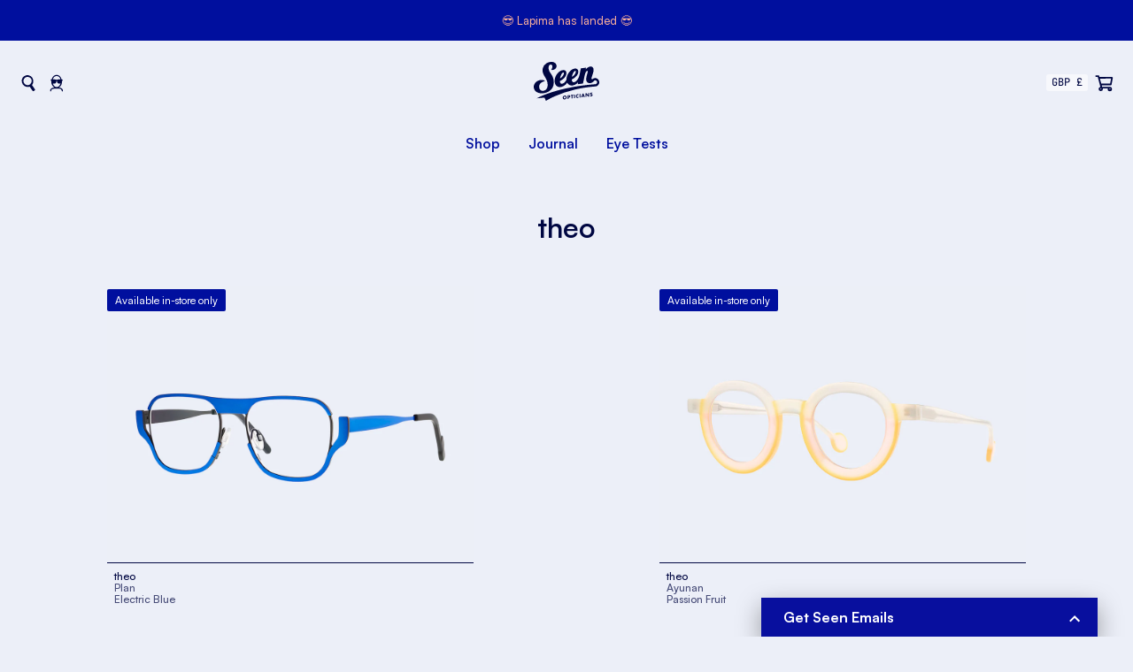

--- FILE ---
content_type: text/html; charset=utf-8
request_url: https://www.seen.co.uk/collections/theo
body_size: 32124
content:
<!doctype html>
<html class="no-js" lang="en">
<head>
  <meta charset="utf-8" />
  <meta name="viewport" content="width=device-width, initial-scale=1">
  <link rel="preconnect" href="https://cdn.shopify.com" crossorigin>
  <link rel="preconnect" href="https://services.mybcapps.com" crossorigin>

  <title>theo Eyewear | Seen Opticians</title>
<meta name="description" content="What began as a memo on an order form has developed into the slogan for the most headstrong Belgian brand of spectacles: &#39;theo loves you&#39;. &quot;One frame that fits all is not for us, for that there are contact lenses” - theo founder, Wim Somers To this day the motto connects everything that theo does, every decision, every" />
<link rel="canonical" href="">


  <link rel="shortcut icon" href="//www.seen.co.uk/cdn/shop/files/Seen_Favicon.png?v=1701863415">

  

  <!-- Pinterest -->
  <meta name="p:domain_verify" content="25503fee9388b4a657672784f7cd7428">

  <!-- Facebook -->
  <meta name="facebook-domain-verification" content="8g90lw050zzxcxoyq3y8edosu9v95c">

  <!-- GMC -->
  <meta name="google-site-verification" content="LNP15gn9TG0EWGfubM2sp9TNeB-ftcfGsmBeu02T8Fs" />

  <meta property="og:site_name" content="Seen Opticians">
<meta property="og:url" content="https://www.seen.co.uk/collections/theo">
<meta property="og:title" content="theo Eyewear | Seen Opticians">
<meta property="og:type" content="product.group">
<meta property="og:description" content="What began as a memo on an order form has developed into the slogan for the most headstrong Belgian brand of spectacles: &#39;theo loves you&#39;. &quot;One fra">
<meta property="og:image" content="https://www.seen.co.uk/cdn/shop/collections/theo2015_08_advA4_v1_HR.jpg?crop=center&height=1200&v=1553098081&width=1200">
<meta property="og:image:secure_url" content="https://www.seen.co.uk/cdn/shop/collections/theo2015_08_advA4_v1_HR.jpg?crop=center&height=1200&v=1553098081&width=1200">
<meta name="twitter:site" content="@seenopticians">
<meta name="twitter:card" content="summary_large_image">
<meta name="twitter:title" content="theo Eyewear | Seen Opticians">
<meta name="twitter:description" content="What began as a memo on an order form has developed into the slogan for the most headstrong Belgian brand of spectacles: &#39;theo loves you&#39;. &quot;One fra">

  <script>window.performance && window.performance.mark && window.performance.mark('shopify.content_for_header.start');</script><meta name="facebook-domain-verification" content="knjfr91ojx1glev5aq21nssae9s4bj">
<meta id="shopify-digital-wallet" name="shopify-digital-wallet" content="/15933731/digital_wallets/dialog">
<meta name="shopify-checkout-api-token" content="5d0adacb677ad2e6ad658798302b189f">
<meta id="in-context-paypal-metadata" data-shop-id="15933731" data-venmo-supported="false" data-environment="production" data-locale="en_GB" data-paypal-v4="true" data-currency="GBP">
<link rel="alternate" type="application/atom+xml" title="Feed" href="/collections/theo.atom" />
<link rel="alternate" type="application/json+oembed" href="https://www.seen.co.uk/collections/theo.oembed">
<script async="async" src="/checkouts/internal/preloads.js?locale=en-GB"></script>
<link rel="preconnect" href="https://shop.app" crossorigin="anonymous">
<script async="async" src="https://shop.app/checkouts/internal/preloads.js?locale=en-GB&shop_id=15933731" crossorigin="anonymous"></script>
<script id="apple-pay-shop-capabilities" type="application/json">{"shopId":15933731,"countryCode":"GB","currencyCode":"GBP","merchantCapabilities":["supports3DS"],"merchantId":"gid:\/\/shopify\/Shop\/15933731","merchantName":"Seen Opticians","requiredBillingContactFields":["postalAddress","email","phone"],"requiredShippingContactFields":["postalAddress","email","phone"],"shippingType":"shipping","supportedNetworks":["visa","maestro","masterCard","amex","discover","elo"],"total":{"type":"pending","label":"Seen Opticians","amount":"1.00"},"shopifyPaymentsEnabled":true,"supportsSubscriptions":true}</script>
<script id="shopify-features" type="application/json">{"accessToken":"5d0adacb677ad2e6ad658798302b189f","betas":["rich-media-storefront-analytics"],"domain":"www.seen.co.uk","predictiveSearch":true,"shopId":15933731,"locale":"en"}</script>
<script>var Shopify = Shopify || {};
Shopify.shop = "seen-manchester.myshopify.com";
Shopify.locale = "en-GB";
Shopify.currency = {"active":"GBP","rate":"1.0"};
Shopify.country = "GB";
Shopify.theme = {"name":"seen\/main [DO NOT UNPUBLISH]","id":127253971142,"schema_name":"Seen","schema_version":"4.0","theme_store_id":null,"role":"main"};
Shopify.theme.handle = "null";
Shopify.theme.style = {"id":null,"handle":null};
Shopify.cdnHost = "www.seen.co.uk/cdn";
Shopify.routes = Shopify.routes || {};
Shopify.routes.root = "/";</script>
<script type="module">!function(o){(o.Shopify=o.Shopify||{}).modules=!0}(window);</script>
<script>!function(o){function n(){var o=[];function n(){o.push(Array.prototype.slice.apply(arguments))}return n.q=o,n}var t=o.Shopify=o.Shopify||{};t.loadFeatures=n(),t.autoloadFeatures=n()}(window);</script>
<script>
  window.ShopifyPay = window.ShopifyPay || {};
  window.ShopifyPay.apiHost = "shop.app\/pay";
  window.ShopifyPay.redirectState = null;
</script>
<script id="shop-js-analytics" type="application/json">{"pageType":"collection"}</script>
<script defer="defer" async type="module" src="//www.seen.co.uk/cdn/shopifycloud/shop-js/modules/v2/client.init-shop-cart-sync_BT-GjEfc.en.esm.js"></script>
<script defer="defer" async type="module" src="//www.seen.co.uk/cdn/shopifycloud/shop-js/modules/v2/chunk.common_D58fp_Oc.esm.js"></script>
<script defer="defer" async type="module" src="//www.seen.co.uk/cdn/shopifycloud/shop-js/modules/v2/chunk.modal_xMitdFEc.esm.js"></script>
<script type="module">
  await import("//www.seen.co.uk/cdn/shopifycloud/shop-js/modules/v2/client.init-shop-cart-sync_BT-GjEfc.en.esm.js");
await import("//www.seen.co.uk/cdn/shopifycloud/shop-js/modules/v2/chunk.common_D58fp_Oc.esm.js");
await import("//www.seen.co.uk/cdn/shopifycloud/shop-js/modules/v2/chunk.modal_xMitdFEc.esm.js");

  window.Shopify.SignInWithShop?.initShopCartSync?.({"fedCMEnabled":true,"windoidEnabled":true});

</script>
<script>
  window.Shopify = window.Shopify || {};
  if (!window.Shopify.featureAssets) window.Shopify.featureAssets = {};
  window.Shopify.featureAssets['shop-js'] = {"shop-cart-sync":["modules/v2/client.shop-cart-sync_DZOKe7Ll.en.esm.js","modules/v2/chunk.common_D58fp_Oc.esm.js","modules/v2/chunk.modal_xMitdFEc.esm.js"],"init-fed-cm":["modules/v2/client.init-fed-cm_B6oLuCjv.en.esm.js","modules/v2/chunk.common_D58fp_Oc.esm.js","modules/v2/chunk.modal_xMitdFEc.esm.js"],"shop-cash-offers":["modules/v2/client.shop-cash-offers_D2sdYoxE.en.esm.js","modules/v2/chunk.common_D58fp_Oc.esm.js","modules/v2/chunk.modal_xMitdFEc.esm.js"],"shop-login-button":["modules/v2/client.shop-login-button_QeVjl5Y3.en.esm.js","modules/v2/chunk.common_D58fp_Oc.esm.js","modules/v2/chunk.modal_xMitdFEc.esm.js"],"pay-button":["modules/v2/client.pay-button_DXTOsIq6.en.esm.js","modules/v2/chunk.common_D58fp_Oc.esm.js","modules/v2/chunk.modal_xMitdFEc.esm.js"],"shop-button":["modules/v2/client.shop-button_DQZHx9pm.en.esm.js","modules/v2/chunk.common_D58fp_Oc.esm.js","modules/v2/chunk.modal_xMitdFEc.esm.js"],"avatar":["modules/v2/client.avatar_BTnouDA3.en.esm.js"],"init-windoid":["modules/v2/client.init-windoid_CR1B-cfM.en.esm.js","modules/v2/chunk.common_D58fp_Oc.esm.js","modules/v2/chunk.modal_xMitdFEc.esm.js"],"init-shop-for-new-customer-accounts":["modules/v2/client.init-shop-for-new-customer-accounts_C_vY_xzh.en.esm.js","modules/v2/client.shop-login-button_QeVjl5Y3.en.esm.js","modules/v2/chunk.common_D58fp_Oc.esm.js","modules/v2/chunk.modal_xMitdFEc.esm.js"],"init-shop-email-lookup-coordinator":["modules/v2/client.init-shop-email-lookup-coordinator_BI7n9ZSv.en.esm.js","modules/v2/chunk.common_D58fp_Oc.esm.js","modules/v2/chunk.modal_xMitdFEc.esm.js"],"init-shop-cart-sync":["modules/v2/client.init-shop-cart-sync_BT-GjEfc.en.esm.js","modules/v2/chunk.common_D58fp_Oc.esm.js","modules/v2/chunk.modal_xMitdFEc.esm.js"],"shop-toast-manager":["modules/v2/client.shop-toast-manager_DiYdP3xc.en.esm.js","modules/v2/chunk.common_D58fp_Oc.esm.js","modules/v2/chunk.modal_xMitdFEc.esm.js"],"init-customer-accounts":["modules/v2/client.init-customer-accounts_D9ZNqS-Q.en.esm.js","modules/v2/client.shop-login-button_QeVjl5Y3.en.esm.js","modules/v2/chunk.common_D58fp_Oc.esm.js","modules/v2/chunk.modal_xMitdFEc.esm.js"],"init-customer-accounts-sign-up":["modules/v2/client.init-customer-accounts-sign-up_iGw4briv.en.esm.js","modules/v2/client.shop-login-button_QeVjl5Y3.en.esm.js","modules/v2/chunk.common_D58fp_Oc.esm.js","modules/v2/chunk.modal_xMitdFEc.esm.js"],"shop-follow-button":["modules/v2/client.shop-follow-button_CqMgW2wH.en.esm.js","modules/v2/chunk.common_D58fp_Oc.esm.js","modules/v2/chunk.modal_xMitdFEc.esm.js"],"checkout-modal":["modules/v2/client.checkout-modal_xHeaAweL.en.esm.js","modules/v2/chunk.common_D58fp_Oc.esm.js","modules/v2/chunk.modal_xMitdFEc.esm.js"],"shop-login":["modules/v2/client.shop-login_D91U-Q7h.en.esm.js","modules/v2/chunk.common_D58fp_Oc.esm.js","modules/v2/chunk.modal_xMitdFEc.esm.js"],"lead-capture":["modules/v2/client.lead-capture_BJmE1dJe.en.esm.js","modules/v2/chunk.common_D58fp_Oc.esm.js","modules/v2/chunk.modal_xMitdFEc.esm.js"],"payment-terms":["modules/v2/client.payment-terms_Ci9AEqFq.en.esm.js","modules/v2/chunk.common_D58fp_Oc.esm.js","modules/v2/chunk.modal_xMitdFEc.esm.js"]};
</script>
<script>(function() {
  var isLoaded = false;
  function asyncLoad() {
    if (isLoaded) return;
    isLoaded = true;
    var urls = ["https:\/\/d10lpsik1i8c69.cloudfront.net\/w.js?shop=seen-manchester.myshopify.com","https:\/\/tag.getdrip.com\/6641484.js?shop=seen-manchester.myshopify.com","https:\/\/shy.elfsight.com\/p\/platform.js?shop=seen-manchester.myshopify.com"];
    for (var i = 0; i < urls.length; i++) {
      var s = document.createElement('script');
      s.type = 'text/javascript';
      s.async = true;
      s.src = urls[i];
      var x = document.getElementsByTagName('script')[0];
      x.parentNode.insertBefore(s, x);
    }
  };
  if(window.attachEvent) {
    window.attachEvent('onload', asyncLoad);
  } else {
    window.addEventListener('load', asyncLoad, false);
  }
})();</script>
<script id="__st">var __st={"a":15933731,"offset":0,"reqid":"9e7eb9d5-6bc0-44e5-86cf-342b36c925e3-1769110692","pageurl":"www.seen.co.uk\/collections\/theo","u":"2e724bedbb96","p":"collection","rtyp":"collection","rid":88915542100};</script>
<script>window.ShopifyPaypalV4VisibilityTracking = true;</script>
<script id="captcha-bootstrap">!function(){'use strict';const t='contact',e='account',n='new_comment',o=[[t,t],['blogs',n],['comments',n],[t,'customer']],c=[[e,'customer_login'],[e,'guest_login'],[e,'recover_customer_password'],[e,'create_customer']],r=t=>t.map((([t,e])=>`form[action*='/${t}']:not([data-nocaptcha='true']) input[name='form_type'][value='${e}']`)).join(','),a=t=>()=>t?[...document.querySelectorAll(t)].map((t=>t.form)):[];function s(){const t=[...o],e=r(t);return a(e)}const i='password',u='form_key',d=['recaptcha-v3-token','g-recaptcha-response','h-captcha-response',i],f=()=>{try{return window.sessionStorage}catch{return}},m='__shopify_v',_=t=>t.elements[u];function p(t,e,n=!1){try{const o=window.sessionStorage,c=JSON.parse(o.getItem(e)),{data:r}=function(t){const{data:e,action:n}=t;return t[m]||n?{data:e,action:n}:{data:t,action:n}}(c);for(const[e,n]of Object.entries(r))t.elements[e]&&(t.elements[e].value=n);n&&o.removeItem(e)}catch(o){console.error('form repopulation failed',{error:o})}}const l='form_type',E='cptcha';function T(t){t.dataset[E]=!0}const w=window,h=w.document,L='Shopify',v='ce_forms',y='captcha';let A=!1;((t,e)=>{const n=(g='f06e6c50-85a8-45c8-87d0-21a2b65856fe',I='https://cdn.shopify.com/shopifycloud/storefront-forms-hcaptcha/ce_storefront_forms_captcha_hcaptcha.v1.5.2.iife.js',D={infoText:'Protected by hCaptcha',privacyText:'Privacy',termsText:'Terms'},(t,e,n)=>{const o=w[L][v],c=o.bindForm;if(c)return c(t,g,e,D).then(n);var r;o.q.push([[t,g,e,D],n]),r=I,A||(h.body.append(Object.assign(h.createElement('script'),{id:'captcha-provider',async:!0,src:r})),A=!0)});var g,I,D;w[L]=w[L]||{},w[L][v]=w[L][v]||{},w[L][v].q=[],w[L][y]=w[L][y]||{},w[L][y].protect=function(t,e){n(t,void 0,e),T(t)},Object.freeze(w[L][y]),function(t,e,n,w,h,L){const[v,y,A,g]=function(t,e,n){const i=e?o:[],u=t?c:[],d=[...i,...u],f=r(d),m=r(i),_=r(d.filter((([t,e])=>n.includes(e))));return[a(f),a(m),a(_),s()]}(w,h,L),I=t=>{const e=t.target;return e instanceof HTMLFormElement?e:e&&e.form},D=t=>v().includes(t);t.addEventListener('submit',(t=>{const e=I(t);if(!e)return;const n=D(e)&&!e.dataset.hcaptchaBound&&!e.dataset.recaptchaBound,o=_(e),c=g().includes(e)&&(!o||!o.value);(n||c)&&t.preventDefault(),c&&!n&&(function(t){try{if(!f())return;!function(t){const e=f();if(!e)return;const n=_(t);if(!n)return;const o=n.value;o&&e.removeItem(o)}(t);const e=Array.from(Array(32),(()=>Math.random().toString(36)[2])).join('');!function(t,e){_(t)||t.append(Object.assign(document.createElement('input'),{type:'hidden',name:u})),t.elements[u].value=e}(t,e),function(t,e){const n=f();if(!n)return;const o=[...t.querySelectorAll(`input[type='${i}']`)].map((({name:t})=>t)),c=[...d,...o],r={};for(const[a,s]of new FormData(t).entries())c.includes(a)||(r[a]=s);n.setItem(e,JSON.stringify({[m]:1,action:t.action,data:r}))}(t,e)}catch(e){console.error('failed to persist form',e)}}(e),e.submit())}));const S=(t,e)=>{t&&!t.dataset[E]&&(n(t,e.some((e=>e===t))),T(t))};for(const o of['focusin','change'])t.addEventListener(o,(t=>{const e=I(t);D(e)&&S(e,y())}));const B=e.get('form_key'),M=e.get(l),P=B&&M;t.addEventListener('DOMContentLoaded',(()=>{const t=y();if(P)for(const e of t)e.elements[l].value===M&&p(e,B);[...new Set([...A(),...v().filter((t=>'true'===t.dataset.shopifyCaptcha))])].forEach((e=>S(e,t)))}))}(h,new URLSearchParams(w.location.search),n,t,e,['guest_login'])})(!0,!0)}();</script>
<script integrity="sha256-4kQ18oKyAcykRKYeNunJcIwy7WH5gtpwJnB7kiuLZ1E=" data-source-attribution="shopify.loadfeatures" defer="defer" src="//www.seen.co.uk/cdn/shopifycloud/storefront/assets/storefront/load_feature-a0a9edcb.js" crossorigin="anonymous"></script>
<script crossorigin="anonymous" defer="defer" src="//www.seen.co.uk/cdn/shopifycloud/storefront/assets/shopify_pay/storefront-65b4c6d7.js?v=20250812"></script>
<script data-source-attribution="shopify.dynamic_checkout.dynamic.init">var Shopify=Shopify||{};Shopify.PaymentButton=Shopify.PaymentButton||{isStorefrontPortableWallets:!0,init:function(){window.Shopify.PaymentButton.init=function(){};var t=document.createElement("script");t.src="https://www.seen.co.uk/cdn/shopifycloud/portable-wallets/latest/portable-wallets.en.js",t.type="module",document.head.appendChild(t)}};
</script>
<script data-source-attribution="shopify.dynamic_checkout.buyer_consent">
  function portableWalletsHideBuyerConsent(e){var t=document.getElementById("shopify-buyer-consent"),n=document.getElementById("shopify-subscription-policy-button");t&&n&&(t.classList.add("hidden"),t.setAttribute("aria-hidden","true"),n.removeEventListener("click",e))}function portableWalletsShowBuyerConsent(e){var t=document.getElementById("shopify-buyer-consent"),n=document.getElementById("shopify-subscription-policy-button");t&&n&&(t.classList.remove("hidden"),t.removeAttribute("aria-hidden"),n.addEventListener("click",e))}window.Shopify?.PaymentButton&&(window.Shopify.PaymentButton.hideBuyerConsent=portableWalletsHideBuyerConsent,window.Shopify.PaymentButton.showBuyerConsent=portableWalletsShowBuyerConsent);
</script>
<script data-source-attribution="shopify.dynamic_checkout.cart.bootstrap">document.addEventListener("DOMContentLoaded",(function(){function t(){return document.querySelector("shopify-accelerated-checkout-cart, shopify-accelerated-checkout")}if(t())Shopify.PaymentButton.init();else{new MutationObserver((function(e,n){t()&&(Shopify.PaymentButton.init(),n.disconnect())})).observe(document.body,{childList:!0,subtree:!0})}}));
</script>
<script id='scb4127' type='text/javascript' async='' src='https://www.seen.co.uk/cdn/shopifycloud/privacy-banner/storefront-banner.js'></script><link id="shopify-accelerated-checkout-styles" rel="stylesheet" media="screen" href="https://www.seen.co.uk/cdn/shopifycloud/portable-wallets/latest/accelerated-checkout-backwards-compat.css" crossorigin="anonymous">
<style id="shopify-accelerated-checkout-cart">
        #shopify-buyer-consent {
  margin-top: 1em;
  display: inline-block;
  width: 100%;
}

#shopify-buyer-consent.hidden {
  display: none;
}

#shopify-subscription-policy-button {
  background: none;
  border: none;
  padding: 0;
  text-decoration: underline;
  font-size: inherit;
  cursor: pointer;
}

#shopify-subscription-policy-button::before {
  box-shadow: none;
}

      </style>

<script>window.performance && window.performance.mark && window.performance.mark('shopify.content_for_header.end');</script>

  <script>
    document.documentElement.className = document.documentElement.className.replace("no-js","js");
  </script>

  <style>
  @font-face {
    font-family: 'Satoshi';
    src: url('//www.seen.co.uk/cdn/shop/t/9/assets/Satoshi-Variable.woff2?v=82862037617480312641661856856') format('woff2');
          font-weight: 200 700;
          font-display: swap;
          font-style: normal;
  }
  @font-face {
    font-family: 'Satoshi Italic';
    src: url('//www.seen.co.uk/cdn/shop/t/9/assets/Satoshi-VariableItalic.woff2?v=63329952030316969091661856857') format('woff2');
          font-weight: 200 700;
          font-display: swap;
          font-style: italic;
  }
  @font-face {
    font-family: 'JetBrains Mono';
    src: url('//www.seen.co.uk/cdn/shop/t/9/assets/JetBrainsMono-Variable.woff2?v=63193473950401314271661856856') format('woff2');
          font-weight: 100 900;
          font-display: swap;
          font-style: normal;
  }
  :root {
    --font-sans: 'Satoshi', sans-serif;
    --font-sans-italic: 'Satoshi Italic', sans-serif;
    --font-mono: 'JetBrains Mono', monospace;
  }
</style>


  <link type="text/css" href="//www.seen.co.uk/cdn/shop/t/9/assets/theme.css?v=136669999486264498051736335098" rel="stylesheet">
  <script type="text/javascript" src="//www.seen.co.uk/cdn/shop/t/9/assets/theme.js?v=114062774386401897501714663792" defer></script>

  <!-- Alpine -->
  <style>
    [x-cloak] { display: none; }
  </style>

  <!-- Pinterest -->
<script type="text/javascript">
  !function(e){if(!window.pintrk){window.pintrk=function()
  {window.pintrk.queue.push(Array.prototype.slice.call(arguments))};var
  n=window.pintrk;n.queue=[],n.version="3.0";var
  t=document.createElement("script");t.async=!0,t.src=e;var
  r=document.getElementsByTagName("script")[0];r.parentNode.insertBefore(t,r)}}
  ("https://s.pinimg.com/ct/core.js");

  pintrk('load','2613245511971', { em: '', product_id: '' });
  pintrk('page');
</script>
<noscript>
  <img height="1" width="1" style="display:none;" alt="" src="https://ct.pinterest.com/v3/?tid=2613245511971&noscript=1" />
</noscript>





<!--begin-boost-pfs-filter-css-->
  <link href="//www.seen.co.uk/cdn/shop/t/9/assets/boost-pfs-init.css?v=10034225837355138341632906774" rel="stylesheet" type="text/css" media="all" />
  <link rel="preload stylesheet" href="//www.seen.co.uk/cdn/shop/t/9/assets/boost-pfs-general.css?v=125217365410216905671632906780" as="style">
  <link rel="preload stylesheet" href="//www.seen.co.uk/cdn/shop/t/9/assets/boost-pfs-otp.css?v=63096646047687045901632906780" as="style"><link href="//www.seen.co.uk/cdn/shop/t/9/assets/boost-pfs-custom.css?v=2809207190472988791632906779" rel="stylesheet" type="text/css" media="all" />
<style data-id="boost-pfs-style" type="text/css">
      .boost-pfs-filter-option-title-text {font-weight: 700;text-transform: inherit;}

     .boost-pfs-filter-tree-v .boost-pfs-filter-option-title-text:before {}
      .boost-pfs-filter-tree-v .boost-pfs-filter-option.boost-pfs-filter-option-collapsed .boost-pfs-filter-option-title-text:before {}
      .boost-pfs-filter-tree-h .boost-pfs-filter-option-title-heading:before {
        border-right-color: ;
        border-bottom-color: ;
      }

      .boost-pfs-filter-option-content .boost-pfs-filter-option-item-list .boost-pfs-filter-option-item button,
      .boost-pfs-filter-option-content .boost-pfs-filter-option-item-list .boost-pfs-filter-option-item .boost-pfs-filter-button,
      .boost-pfs-filter-option-range-amount input,
      .boost-pfs-filter-tree-v .boost-pfs-filter-refine-by .boost-pfs-filter-refine-by-items .refine-by-item,
      .boost-pfs-filter-refine-by-wrapper-v .boost-pfs-filter-refine-by .boost-pfs-filter-refine-by-items .refine-by-item,
      .boost-pfs-filter-refine-by .boost-pfs-filter-option-title,
      .boost-pfs-filter-refine-by .boost-pfs-filter-refine-by-items .refine-by-item>a,
      .boost-pfs-filter-refine-by>span,
      .boost-pfs-filter-clear,
      .boost-pfs-filter-clear-all{}

      .boost-pfs-filter-option-multi-level-collections .boost-pfs-filter-option-multi-level-list .boost-pfs-filter-option-item .boost-pfs-filter-button-arrow .boost-pfs-arrow:before,
      .boost-pfs-filter-option-multi-level-tag .boost-pfs-filter-option-multi-level-list .boost-pfs-filter-option-item .boost-pfs-filter-button-arrow .boost-pfs-arrow:before {}

      .boost-pfs-filter-refine-by .boost-pfs-filter-refine-by-items .refine-by-item .boost-pfs-filter-clear:before,
      .boost-pfs-filter-refine-by .boost-pfs-filter-refine-by-items .refine-by-item .boost-pfs-filter-clear:after {
        background: ;
      }

      .boost-pfs-filter-tree-mobile-button button,
      .boost-pfs-filter-top-sorting-mobile button {color: rgba(255,255,255,1) !important;font-weight: 700 !important;text-transform: inherit !important;background: rgba(0,15,158,1) !important;}
      .boost-pfs-filter-top-sorting-mobile button>span:after {color: rgba(255,255,255,1) !important;}
    </style>
<!--end-boost-pfs-filter-css-->

<!-- BEGIN app block: shopify://apps/drip-email-marketing-popup/blocks/drip_shopify_snippet/0c4de56d-b2fa-4621-acea-6293bc16aba8 --><!-- Drip -->
<script type="text/javascript">
  var _dcq = _dcq || [];
  var _dcs = _dcs || {};

  (function() {
    var dc = document.createElement('script');

    dc.type = 'text/javascript'; dc.async = true;
    
      dc.src = 'https://tag.getdrip.com/6641484.js';
    
    var s = document.getElementsByTagName('script')[0];
    s.parentNode.insertBefore(dc, s);
  })();

  

  

  // Fallback: Check for cart data from web pixel (page_viewed events)
  if (sessionStorage.getItem("dripCartData")) {
    _dcq.push(["track", "Updated a cart", JSON.parse(sessionStorage.getItem("dripCartData"))])
    sessionStorage.removeItem("dripCartData")
  }

  // Real-time cart observation using PerformanceObserver
  // This fires immediately when cart changes, without requiring page navigation
  // Only enabled when web pixel is installed (sets dripWebPixelActive flag)
  (function() {
    if (!sessionStorage.getItem("dripWebPixelActive")) return;

    var storefrontUrl = 'https://www.seen.co.uk';
    var lastSentCartState = null;

    function getCartStateKey(cart) {
      return cart.token + '|' + cart.items.map(function(item) {
        return item.variant_id + ':' + item.quantity;
      }).sort().join(',');
    }

    function formatCartForDrip(cart) {
      return {
        provider: "shopify",
        cart_id: cart.token,
        grand_total: (cart.total_price / 100).toFixed(2),
        currency: cart.currency,
        cart_url: storefrontUrl + "/cart",
        items: cart.items.map(function(item) {
          return {
            product_id: "gid://shopify/Product/" + item.product_id,
            variant_id: "gid://shopify/ProductVariant/" + item.variant_id,
            sku: item.sku,
            quantity: item.quantity,
            title: item.product_title,
            name: item.product_title,
            price: (item.price / 100).toFixed(2),
            product_url: storefrontUrl + item.url,
            image_url: item.image,
            vendor: item.vendor,
            product_type: item.product_type,
            total: (item.line_price / 100).toFixed(2)
          };
        })
      };
    }

    function fetchAndSendCart() {
      fetch('/cart.json')
        .then(function(response) {
          if (!response.ok) throw new Error('Cart fetch failed');
          return response.json();
        })
        .then(function(cart) {
          if (cart.item_count === 0) {
            lastSentCartState = null;
            return;
          }
          var cartStateKey = getCartStateKey(cart);
          if (cartStateKey === lastSentCartState) return;
          lastSentCartState = cartStateKey;
          _dcq.push(["track", "Updated a cart", formatCartForDrip(cart)]);
          sessionStorage.removeItem("dripCartData");
        })
        .catch(function() {});
    }

    if (typeof PerformanceObserver !== 'undefined') {
      new PerformanceObserver(function(list) {
        list.getEntries().forEach(function(entry) {
          if (/\/cart\/(add|change|update|clear)/.test(entry.name)) {
            fetchAndSendCart();
          }
        });
      }).observe({ entryTypes: ['resource'] });
    }
  })();

</script>
<!-- end Drip -->


<!-- END app block --><!-- BEGIN app block: shopify://apps/elevar-conversion-tracking/blocks/dataLayerEmbed/bc30ab68-b15c-4311-811f-8ef485877ad6 -->



<script type="module" dynamic>
  const configUrl = "/a/elevar/static/configs/6fa9b9a0663f609963f426d6b11163d1805121bb/config.js";
  const config = (await import(configUrl)).default;
  const scriptUrl = config.script_src_app_theme_embed;

  if (scriptUrl) {
    const { handler } = await import(scriptUrl);

    await handler(
      config,
      {
        cartData: {
  marketId: "79626438",
  attributes:{},
  cartTotal: "0.0",
  currencyCode:"GBP",
  items: []
}
,
        user: {cartTotal: "0.0",
    currencyCode:"GBP",customer: {},
}
,
        isOnCartPage:false,
        collectionView:{
    currencyCode:"GBP",
    items: [{id: "47985417093430",name:"theo Plan (Electric Blue)",
          brand:"theo",
          category:"Plan",
          variant:"Default Title",
          price: "0.0",
          productId: "9068478431542",
          variantId: "47985417093430",
          handle:"theo-plan-electric-blue",
          compareAtPrice: "0.0",image:"\/\/www.seen.co.uk\/cdn\/shop\/files\/plan-365-c-6015.jpg?v=1706018293"},{id: "47985422172470",name:"theo Ayunan (Passion Fruit)",
          brand:"theo",
          category:"Ayunan",
          variant:"Default Title",
          price: "0.0",
          productId: "9068481577270",
          variantId: "47985422172470",
          handle:"theo-ayunan-passion-fruit",
          compareAtPrice: "0.0",image:"\/\/www.seen.co.uk\/cdn\/shop\/files\/ayunan-017-passion-fruit-syrupmilky-lemongrapefruit-syrup.jpg?v=1706018412"},{id: "47985424433462",name:"theo A Present (Fluo Pink)",
          brand:"theo",
          category:"A Present",
          variant:"Default Title",
          price: "0.0",
          productId: "9068483346742",
          variantId: "47985424433462",
          handle:"theo-a-present-passion-fruit",
          compareAtPrice: "0.0",image:"\/\/www.seen.co.uk\/cdn\/shop\/files\/a-present-306-fluo-pink.jpg?v=1706018477"},{id: "47985427448118",name:"theo Bientot (Capulet Olive)",
          brand:"theo",
          category:"Bientot",
          variant:"Default Title",
          price: "0.0",
          productId: "9068485411126",
          variantId: "47985427448118",
          handle:"theo-bientot-capulet-olive",
          compareAtPrice: "0.0",image:"\/\/www.seen.co.uk\/cdn\/shop\/files\/bientot-184-capulet-olive.jpg?v=1706018546"},{id: "47985430430006",name:"theo Bumper (Brown\/Red Citrus)",
          brand:"theo",
          category:"Bumper",
          variant:"Default Title",
          price: "0.0",
          productId: "9068488065334",
          variantId: "47985430430006",
          handle:"theo-bumper-brown-red-citrus",
          compareAtPrice: "0.0",image:"\/\/www.seen.co.uk\/cdn\/shop\/files\/bumper-005-brown-redcitrus-black.jpg?v=1706018645"},{id: "47985432822070",name:"theo Trellis (Blue Red)",
          brand:"theo",
          category:"Trellis",
          variant:"Default Title",
          price: "0.0",
          productId: "9068489802038",
          variantId: "47985432822070",
          handle:"theo-trellis-blue-red",
          compareAtPrice: "0.0",image:"\/\/www.seen.co.uk\/cdn\/shop\/files\/trellis-009-blue-red-ecaildark-night.jpg?v=1706018723"},]
  },
        searchResultsView:null,
        productView:null,
        checkoutComplete: null
      }
    );
  }
</script>


<!-- END app block --><link href="https://monorail-edge.shopifysvc.com" rel="dns-prefetch">
<script>(function(){if ("sendBeacon" in navigator && "performance" in window) {try {var session_token_from_headers = performance.getEntriesByType('navigation')[0].serverTiming.find(x => x.name == '_s').description;} catch {var session_token_from_headers = undefined;}var session_cookie_matches = document.cookie.match(/_shopify_s=([^;]*)/);var session_token_from_cookie = session_cookie_matches && session_cookie_matches.length === 2 ? session_cookie_matches[1] : "";var session_token = session_token_from_headers || session_token_from_cookie || "";function handle_abandonment_event(e) {var entries = performance.getEntries().filter(function(entry) {return /monorail-edge.shopifysvc.com/.test(entry.name);});if (!window.abandonment_tracked && entries.length === 0) {window.abandonment_tracked = true;var currentMs = Date.now();var navigation_start = performance.timing.navigationStart;var payload = {shop_id: 15933731,url: window.location.href,navigation_start,duration: currentMs - navigation_start,session_token,page_type: "collection"};window.navigator.sendBeacon("https://monorail-edge.shopifysvc.com/v1/produce", JSON.stringify({schema_id: "online_store_buyer_site_abandonment/1.1",payload: payload,metadata: {event_created_at_ms: currentMs,event_sent_at_ms: currentMs}}));}}window.addEventListener('pagehide', handle_abandonment_event);}}());</script>
<script id="web-pixels-manager-setup">(function e(e,d,r,n,o){if(void 0===o&&(o={}),!Boolean(null===(a=null===(i=window.Shopify)||void 0===i?void 0:i.analytics)||void 0===a?void 0:a.replayQueue)){var i,a;window.Shopify=window.Shopify||{};var t=window.Shopify;t.analytics=t.analytics||{};var s=t.analytics;s.replayQueue=[],s.publish=function(e,d,r){return s.replayQueue.push([e,d,r]),!0};try{self.performance.mark("wpm:start")}catch(e){}var l=function(){var e={modern:/Edge?\/(1{2}[4-9]|1[2-9]\d|[2-9]\d{2}|\d{4,})\.\d+(\.\d+|)|Firefox\/(1{2}[4-9]|1[2-9]\d|[2-9]\d{2}|\d{4,})\.\d+(\.\d+|)|Chrom(ium|e)\/(9{2}|\d{3,})\.\d+(\.\d+|)|(Maci|X1{2}).+ Version\/(15\.\d+|(1[6-9]|[2-9]\d|\d{3,})\.\d+)([,.]\d+|)( \(\w+\)|)( Mobile\/\w+|) Safari\/|Chrome.+OPR\/(9{2}|\d{3,})\.\d+\.\d+|(CPU[ +]OS|iPhone[ +]OS|CPU[ +]iPhone|CPU IPhone OS|CPU iPad OS)[ +]+(15[._]\d+|(1[6-9]|[2-9]\d|\d{3,})[._]\d+)([._]\d+|)|Android:?[ /-](13[3-9]|1[4-9]\d|[2-9]\d{2}|\d{4,})(\.\d+|)(\.\d+|)|Android.+Firefox\/(13[5-9]|1[4-9]\d|[2-9]\d{2}|\d{4,})\.\d+(\.\d+|)|Android.+Chrom(ium|e)\/(13[3-9]|1[4-9]\d|[2-9]\d{2}|\d{4,})\.\d+(\.\d+|)|SamsungBrowser\/([2-9]\d|\d{3,})\.\d+/,legacy:/Edge?\/(1[6-9]|[2-9]\d|\d{3,})\.\d+(\.\d+|)|Firefox\/(5[4-9]|[6-9]\d|\d{3,})\.\d+(\.\d+|)|Chrom(ium|e)\/(5[1-9]|[6-9]\d|\d{3,})\.\d+(\.\d+|)([\d.]+$|.*Safari\/(?![\d.]+ Edge\/[\d.]+$))|(Maci|X1{2}).+ Version\/(10\.\d+|(1[1-9]|[2-9]\d|\d{3,})\.\d+)([,.]\d+|)( \(\w+\)|)( Mobile\/\w+|) Safari\/|Chrome.+OPR\/(3[89]|[4-9]\d|\d{3,})\.\d+\.\d+|(CPU[ +]OS|iPhone[ +]OS|CPU[ +]iPhone|CPU IPhone OS|CPU iPad OS)[ +]+(10[._]\d+|(1[1-9]|[2-9]\d|\d{3,})[._]\d+)([._]\d+|)|Android:?[ /-](13[3-9]|1[4-9]\d|[2-9]\d{2}|\d{4,})(\.\d+|)(\.\d+|)|Mobile Safari.+OPR\/([89]\d|\d{3,})\.\d+\.\d+|Android.+Firefox\/(13[5-9]|1[4-9]\d|[2-9]\d{2}|\d{4,})\.\d+(\.\d+|)|Android.+Chrom(ium|e)\/(13[3-9]|1[4-9]\d|[2-9]\d{2}|\d{4,})\.\d+(\.\d+|)|Android.+(UC? ?Browser|UCWEB|U3)[ /]?(15\.([5-9]|\d{2,})|(1[6-9]|[2-9]\d|\d{3,})\.\d+)\.\d+|SamsungBrowser\/(5\.\d+|([6-9]|\d{2,})\.\d+)|Android.+MQ{2}Browser\/(14(\.(9|\d{2,})|)|(1[5-9]|[2-9]\d|\d{3,})(\.\d+|))(\.\d+|)|K[Aa][Ii]OS\/(3\.\d+|([4-9]|\d{2,})\.\d+)(\.\d+|)/},d=e.modern,r=e.legacy,n=navigator.userAgent;return n.match(d)?"modern":n.match(r)?"legacy":"unknown"}(),u="modern"===l?"modern":"legacy",c=(null!=n?n:{modern:"",legacy:""})[u],f=function(e){return[e.baseUrl,"/wpm","/b",e.hashVersion,"modern"===e.buildTarget?"m":"l",".js"].join("")}({baseUrl:d,hashVersion:r,buildTarget:u}),m=function(e){var d=e.version,r=e.bundleTarget,n=e.surface,o=e.pageUrl,i=e.monorailEndpoint;return{emit:function(e){var a=e.status,t=e.errorMsg,s=(new Date).getTime(),l=JSON.stringify({metadata:{event_sent_at_ms:s},events:[{schema_id:"web_pixels_manager_load/3.1",payload:{version:d,bundle_target:r,page_url:o,status:a,surface:n,error_msg:t},metadata:{event_created_at_ms:s}}]});if(!i)return console&&console.warn&&console.warn("[Web Pixels Manager] No Monorail endpoint provided, skipping logging."),!1;try{return self.navigator.sendBeacon.bind(self.navigator)(i,l)}catch(e){}var u=new XMLHttpRequest;try{return u.open("POST",i,!0),u.setRequestHeader("Content-Type","text/plain"),u.send(l),!0}catch(e){return console&&console.warn&&console.warn("[Web Pixels Manager] Got an unhandled error while logging to Monorail."),!1}}}}({version:r,bundleTarget:l,surface:e.surface,pageUrl:self.location.href,monorailEndpoint:e.monorailEndpoint});try{o.browserTarget=l,function(e){var d=e.src,r=e.async,n=void 0===r||r,o=e.onload,i=e.onerror,a=e.sri,t=e.scriptDataAttributes,s=void 0===t?{}:t,l=document.createElement("script"),u=document.querySelector("head"),c=document.querySelector("body");if(l.async=n,l.src=d,a&&(l.integrity=a,l.crossOrigin="anonymous"),s)for(var f in s)if(Object.prototype.hasOwnProperty.call(s,f))try{l.dataset[f]=s[f]}catch(e){}if(o&&l.addEventListener("load",o),i&&l.addEventListener("error",i),u)u.appendChild(l);else{if(!c)throw new Error("Did not find a head or body element to append the script");c.appendChild(l)}}({src:f,async:!0,onload:function(){if(!function(){var e,d;return Boolean(null===(d=null===(e=window.Shopify)||void 0===e?void 0:e.analytics)||void 0===d?void 0:d.initialized)}()){var d=window.webPixelsManager.init(e)||void 0;if(d){var r=window.Shopify.analytics;r.replayQueue.forEach((function(e){var r=e[0],n=e[1],o=e[2];d.publishCustomEvent(r,n,o)})),r.replayQueue=[],r.publish=d.publishCustomEvent,r.visitor=d.visitor,r.initialized=!0}}},onerror:function(){return m.emit({status:"failed",errorMsg:"".concat(f," has failed to load")})},sri:function(e){var d=/^sha384-[A-Za-z0-9+/=]+$/;return"string"==typeof e&&d.test(e)}(c)?c:"",scriptDataAttributes:o}),m.emit({status:"loading"})}catch(e){m.emit({status:"failed",errorMsg:(null==e?void 0:e.message)||"Unknown error"})}}})({shopId: 15933731,storefrontBaseUrl: "https://www.seen.co.uk",extensionsBaseUrl: "https://extensions.shopifycdn.com/cdn/shopifycloud/web-pixels-manager",monorailEndpoint: "https://monorail-edge.shopifysvc.com/unstable/produce_batch",surface: "storefront-renderer",enabledBetaFlags: ["2dca8a86"],webPixelsConfigList: [{"id":"52855094","configuration":"{\"config_url\": \"\/a\/elevar\/static\/configs\/6fa9b9a0663f609963f426d6b11163d1805121bb\/config.js\"}","eventPayloadVersion":"v1","runtimeContext":"STRICT","scriptVersion":"ab86028887ec2044af7d02b854e52653","type":"APP","apiClientId":2509311,"privacyPurposes":[],"dataSharingAdjustments":{"protectedCustomerApprovalScopes":["read_customer_address","read_customer_email","read_customer_name","read_customer_personal_data","read_customer_phone"]}},{"id":"89817398","eventPayloadVersion":"1","runtimeContext":"LAX","scriptVersion":"1","type":"CUSTOM","privacyPurposes":["ANALYTICS","MARKETING"],"name":"Elevar - Checkout Tracking"},{"id":"shopify-app-pixel","configuration":"{}","eventPayloadVersion":"v1","runtimeContext":"STRICT","scriptVersion":"0450","apiClientId":"shopify-pixel","type":"APP","privacyPurposes":["ANALYTICS","MARKETING"]},{"id":"shopify-custom-pixel","eventPayloadVersion":"v1","runtimeContext":"LAX","scriptVersion":"0450","apiClientId":"shopify-pixel","type":"CUSTOM","privacyPurposes":["ANALYTICS","MARKETING"]}],isMerchantRequest: false,initData: {"shop":{"name":"Seen Opticians","paymentSettings":{"currencyCode":"GBP"},"myshopifyDomain":"seen-manchester.myshopify.com","countryCode":"GB","storefrontUrl":"https:\/\/www.seen.co.uk"},"customer":null,"cart":null,"checkout":null,"productVariants":[],"purchasingCompany":null},},"https://www.seen.co.uk/cdn","fcfee988w5aeb613cpc8e4bc33m6693e112",{"modern":"","legacy":""},{"shopId":"15933731","storefrontBaseUrl":"https:\/\/www.seen.co.uk","extensionBaseUrl":"https:\/\/extensions.shopifycdn.com\/cdn\/shopifycloud\/web-pixels-manager","surface":"storefront-renderer","enabledBetaFlags":"[\"2dca8a86\"]","isMerchantRequest":"false","hashVersion":"fcfee988w5aeb613cpc8e4bc33m6693e112","publish":"custom","events":"[[\"page_viewed\",{}],[\"collection_viewed\",{\"collection\":{\"id\":\"88915542100\",\"title\":\"theo\",\"productVariants\":[{\"price\":{\"amount\":0.0,\"currencyCode\":\"GBP\"},\"product\":{\"title\":\"theo Plan (Electric Blue)\",\"vendor\":\"theo\",\"id\":\"9068478431542\",\"untranslatedTitle\":\"theo Plan (Electric Blue)\",\"url\":\"\/products\/theo-plan-electric-blue\",\"type\":\"Plan\"},\"id\":\"47985417093430\",\"image\":{\"src\":\"\/\/www.seen.co.uk\/cdn\/shop\/files\/plan-365-c-6015.jpg?v=1706018293\"},\"sku\":null,\"title\":\"Default Title\",\"untranslatedTitle\":\"Default Title\"},{\"price\":{\"amount\":0.0,\"currencyCode\":\"GBP\"},\"product\":{\"title\":\"theo Ayunan (Passion Fruit)\",\"vendor\":\"theo\",\"id\":\"9068481577270\",\"untranslatedTitle\":\"theo Ayunan (Passion Fruit)\",\"url\":\"\/products\/theo-ayunan-passion-fruit\",\"type\":\"Ayunan\"},\"id\":\"47985422172470\",\"image\":{\"src\":\"\/\/www.seen.co.uk\/cdn\/shop\/files\/ayunan-017-passion-fruit-syrupmilky-lemongrapefruit-syrup.jpg?v=1706018412\"},\"sku\":null,\"title\":\"Default Title\",\"untranslatedTitle\":\"Default Title\"},{\"price\":{\"amount\":0.0,\"currencyCode\":\"GBP\"},\"product\":{\"title\":\"theo A Present (Fluo Pink)\",\"vendor\":\"theo\",\"id\":\"9068483346742\",\"untranslatedTitle\":\"theo A Present (Fluo Pink)\",\"url\":\"\/products\/theo-a-present-passion-fruit\",\"type\":\"A Present\"},\"id\":\"47985424433462\",\"image\":{\"src\":\"\/\/www.seen.co.uk\/cdn\/shop\/files\/a-present-306-fluo-pink.jpg?v=1706018477\"},\"sku\":null,\"title\":\"Default Title\",\"untranslatedTitle\":\"Default Title\"},{\"price\":{\"amount\":0.0,\"currencyCode\":\"GBP\"},\"product\":{\"title\":\"theo Bientot (Capulet Olive)\",\"vendor\":\"theo\",\"id\":\"9068485411126\",\"untranslatedTitle\":\"theo Bientot (Capulet Olive)\",\"url\":\"\/products\/theo-bientot-capulet-olive\",\"type\":\"Bientot\"},\"id\":\"47985427448118\",\"image\":{\"src\":\"\/\/www.seen.co.uk\/cdn\/shop\/files\/bientot-184-capulet-olive.jpg?v=1706018546\"},\"sku\":null,\"title\":\"Default Title\",\"untranslatedTitle\":\"Default Title\"},{\"price\":{\"amount\":0.0,\"currencyCode\":\"GBP\"},\"product\":{\"title\":\"theo Bumper (Brown\/Red Citrus)\",\"vendor\":\"theo\",\"id\":\"9068488065334\",\"untranslatedTitle\":\"theo Bumper (Brown\/Red Citrus)\",\"url\":\"\/products\/theo-bumper-brown-red-citrus\",\"type\":\"Bumper\"},\"id\":\"47985430430006\",\"image\":{\"src\":\"\/\/www.seen.co.uk\/cdn\/shop\/files\/bumper-005-brown-redcitrus-black.jpg?v=1706018645\"},\"sku\":null,\"title\":\"Default Title\",\"untranslatedTitle\":\"Default Title\"},{\"price\":{\"amount\":0.0,\"currencyCode\":\"GBP\"},\"product\":{\"title\":\"theo Trellis (Blue Red)\",\"vendor\":\"theo\",\"id\":\"9068489802038\",\"untranslatedTitle\":\"theo Trellis (Blue Red)\",\"url\":\"\/products\/theo-trellis-blue-red\",\"type\":\"Trellis\"},\"id\":\"47985432822070\",\"image\":{\"src\":\"\/\/www.seen.co.uk\/cdn\/shop\/files\/trellis-009-blue-red-ecaildark-night.jpg?v=1706018723\"},\"sku\":null,\"title\":\"Default Title\",\"untranslatedTitle\":\"Default Title\"}]}}]]"});</script><script>
  window.ShopifyAnalytics = window.ShopifyAnalytics || {};
  window.ShopifyAnalytics.meta = window.ShopifyAnalytics.meta || {};
  window.ShopifyAnalytics.meta.currency = 'GBP';
  var meta = {"products":[{"id":9068478431542,"gid":"gid:\/\/shopify\/Product\/9068478431542","vendor":"theo","type":"Plan","handle":"theo-plan-electric-blue","variants":[{"id":47985417093430,"price":0,"name":"theo Plan (Electric Blue)","public_title":null,"sku":null}],"remote":false},{"id":9068481577270,"gid":"gid:\/\/shopify\/Product\/9068481577270","vendor":"theo","type":"Ayunan","handle":"theo-ayunan-passion-fruit","variants":[{"id":47985422172470,"price":0,"name":"theo Ayunan (Passion Fruit)","public_title":null,"sku":null}],"remote":false},{"id":9068483346742,"gid":"gid:\/\/shopify\/Product\/9068483346742","vendor":"theo","type":"A Present","handle":"theo-a-present-passion-fruit","variants":[{"id":47985424433462,"price":0,"name":"theo A Present (Fluo Pink)","public_title":null,"sku":null}],"remote":false},{"id":9068485411126,"gid":"gid:\/\/shopify\/Product\/9068485411126","vendor":"theo","type":"Bientot","handle":"theo-bientot-capulet-olive","variants":[{"id":47985427448118,"price":0,"name":"theo Bientot (Capulet Olive)","public_title":null,"sku":null}],"remote":false},{"id":9068488065334,"gid":"gid:\/\/shopify\/Product\/9068488065334","vendor":"theo","type":"Bumper","handle":"theo-bumper-brown-red-citrus","variants":[{"id":47985430430006,"price":0,"name":"theo Bumper (Brown\/Red Citrus)","public_title":null,"sku":null}],"remote":false},{"id":9068489802038,"gid":"gid:\/\/shopify\/Product\/9068489802038","vendor":"theo","type":"Trellis","handle":"theo-trellis-blue-red","variants":[{"id":47985432822070,"price":0,"name":"theo Trellis (Blue Red)","public_title":null,"sku":null}],"remote":false}],"page":{"pageType":"collection","resourceType":"collection","resourceId":88915542100,"requestId":"9e7eb9d5-6bc0-44e5-86cf-342b36c925e3-1769110692"}};
  for (var attr in meta) {
    window.ShopifyAnalytics.meta[attr] = meta[attr];
  }
</script>
<script class="analytics">
  (function () {
    var customDocumentWrite = function(content) {
      var jquery = null;

      if (window.jQuery) {
        jquery = window.jQuery;
      } else if (window.Checkout && window.Checkout.$) {
        jquery = window.Checkout.$;
      }

      if (jquery) {
        jquery('body').append(content);
      }
    };

    var hasLoggedConversion = function(token) {
      if (token) {
        return document.cookie.indexOf('loggedConversion=' + token) !== -1;
      }
      return false;
    }

    var setCookieIfConversion = function(token) {
      if (token) {
        var twoMonthsFromNow = new Date(Date.now());
        twoMonthsFromNow.setMonth(twoMonthsFromNow.getMonth() + 2);

        document.cookie = 'loggedConversion=' + token + '; expires=' + twoMonthsFromNow;
      }
    }

    var trekkie = window.ShopifyAnalytics.lib = window.trekkie = window.trekkie || [];
    if (trekkie.integrations) {
      return;
    }
    trekkie.methods = [
      'identify',
      'page',
      'ready',
      'track',
      'trackForm',
      'trackLink'
    ];
    trekkie.factory = function(method) {
      return function() {
        var args = Array.prototype.slice.call(arguments);
        args.unshift(method);
        trekkie.push(args);
        return trekkie;
      };
    };
    for (var i = 0; i < trekkie.methods.length; i++) {
      var key = trekkie.methods[i];
      trekkie[key] = trekkie.factory(key);
    }
    trekkie.load = function(config) {
      trekkie.config = config || {};
      trekkie.config.initialDocumentCookie = document.cookie;
      var first = document.getElementsByTagName('script')[0];
      var script = document.createElement('script');
      script.type = 'text/javascript';
      script.onerror = function(e) {
        var scriptFallback = document.createElement('script');
        scriptFallback.type = 'text/javascript';
        scriptFallback.onerror = function(error) {
                var Monorail = {
      produce: function produce(monorailDomain, schemaId, payload) {
        var currentMs = new Date().getTime();
        var event = {
          schema_id: schemaId,
          payload: payload,
          metadata: {
            event_created_at_ms: currentMs,
            event_sent_at_ms: currentMs
          }
        };
        return Monorail.sendRequest("https://" + monorailDomain + "/v1/produce", JSON.stringify(event));
      },
      sendRequest: function sendRequest(endpointUrl, payload) {
        // Try the sendBeacon API
        if (window && window.navigator && typeof window.navigator.sendBeacon === 'function' && typeof window.Blob === 'function' && !Monorail.isIos12()) {
          var blobData = new window.Blob([payload], {
            type: 'text/plain'
          });

          if (window.navigator.sendBeacon(endpointUrl, blobData)) {
            return true;
          } // sendBeacon was not successful

        } // XHR beacon

        var xhr = new XMLHttpRequest();

        try {
          xhr.open('POST', endpointUrl);
          xhr.setRequestHeader('Content-Type', 'text/plain');
          xhr.send(payload);
        } catch (e) {
          console.log(e);
        }

        return false;
      },
      isIos12: function isIos12() {
        return window.navigator.userAgent.lastIndexOf('iPhone; CPU iPhone OS 12_') !== -1 || window.navigator.userAgent.lastIndexOf('iPad; CPU OS 12_') !== -1;
      }
    };
    Monorail.produce('monorail-edge.shopifysvc.com',
      'trekkie_storefront_load_errors/1.1',
      {shop_id: 15933731,
      theme_id: 127253971142,
      app_name: "storefront",
      context_url: window.location.href,
      source_url: "//www.seen.co.uk/cdn/s/trekkie.storefront.46a754ac07d08c656eb845cfbf513dd9a18d4ced.min.js"});

        };
        scriptFallback.async = true;
        scriptFallback.src = '//www.seen.co.uk/cdn/s/trekkie.storefront.46a754ac07d08c656eb845cfbf513dd9a18d4ced.min.js';
        first.parentNode.insertBefore(scriptFallback, first);
      };
      script.async = true;
      script.src = '//www.seen.co.uk/cdn/s/trekkie.storefront.46a754ac07d08c656eb845cfbf513dd9a18d4ced.min.js';
      first.parentNode.insertBefore(script, first);
    };
    trekkie.load(
      {"Trekkie":{"appName":"storefront","development":false,"defaultAttributes":{"shopId":15933731,"isMerchantRequest":null,"themeId":127253971142,"themeCityHash":"18440280226372201624","contentLanguage":"en-GB","currency":"GBP","eventMetadataId":"981743e3-0be5-4389-8534-a2a7f1ccc6b9"},"isServerSideCookieWritingEnabled":true,"monorailRegion":"shop_domain","enabledBetaFlags":["65f19447"]},"Session Attribution":{},"S2S":{"facebookCapiEnabled":false,"source":"trekkie-storefront-renderer","apiClientId":580111}}
    );

    var loaded = false;
    trekkie.ready(function() {
      if (loaded) return;
      loaded = true;

      window.ShopifyAnalytics.lib = window.trekkie;

      var originalDocumentWrite = document.write;
      document.write = customDocumentWrite;
      try { window.ShopifyAnalytics.merchantGoogleAnalytics.call(this); } catch(error) {};
      document.write = originalDocumentWrite;

      window.ShopifyAnalytics.lib.page(null,{"pageType":"collection","resourceType":"collection","resourceId":88915542100,"requestId":"9e7eb9d5-6bc0-44e5-86cf-342b36c925e3-1769110692","shopifyEmitted":true});

      var match = window.location.pathname.match(/checkouts\/(.+)\/(thank_you|post_purchase)/)
      var token = match? match[1]: undefined;
      if (!hasLoggedConversion(token)) {
        setCookieIfConversion(token);
        window.ShopifyAnalytics.lib.track("Viewed Product Category",{"currency":"GBP","category":"Collection: theo","collectionName":"theo","collectionId":88915542100,"nonInteraction":true},undefined,undefined,{"shopifyEmitted":true});
      }
    });


        var eventsListenerScript = document.createElement('script');
        eventsListenerScript.async = true;
        eventsListenerScript.src = "//www.seen.co.uk/cdn/shopifycloud/storefront/assets/shop_events_listener-3da45d37.js";
        document.getElementsByTagName('head')[0].appendChild(eventsListenerScript);

})();</script>
  <script>
  if (!window.ga || (window.ga && typeof window.ga !== 'function')) {
    window.ga = function ga() {
      (window.ga.q = window.ga.q || []).push(arguments);
      if (window.Shopify && window.Shopify.analytics && typeof window.Shopify.analytics.publish === 'function') {
        window.Shopify.analytics.publish("ga_stub_called", {}, {sendTo: "google_osp_migration"});
      }
      console.error("Shopify's Google Analytics stub called with:", Array.from(arguments), "\nSee https://help.shopify.com/manual/promoting-marketing/pixels/pixel-migration#google for more information.");
    };
    if (window.Shopify && window.Shopify.analytics && typeof window.Shopify.analytics.publish === 'function') {
      window.Shopify.analytics.publish("ga_stub_initialized", {}, {sendTo: "google_osp_migration"});
    }
  }
</script>
<script
  defer
  src="https://www.seen.co.uk/cdn/shopifycloud/perf-kit/shopify-perf-kit-3.0.4.min.js"
  data-application="storefront-renderer"
  data-shop-id="15933731"
  data-render-region="gcp-us-east1"
  data-page-type="collection"
  data-theme-instance-id="127253971142"
  data-theme-name="Seen"
  data-theme-version="4.0"
  data-monorail-region="shop_domain"
  data-resource-timing-sampling-rate="10"
  data-shs="true"
  data-shs-beacon="true"
  data-shs-export-with-fetch="true"
  data-shs-logs-sample-rate="1"
  data-shs-beacon-endpoint="https://www.seen.co.uk/api/collect"
></script>
</head>
<body class=""><div id="shopify-section-notification-bar" class="shopify-section"><style>
    .notification-bar {
      background-color: #000f9e;
    }

    .notification-bar__message {
      color: #ffb39c;
    }
  </style>

  <div class="notification-bar"><a href="/collections/lapima" class="notification-bar__message">😎 Lapima has landed 😎</a></div>
</div><header role="banner" class="site-header" x-data="{ showSearch: false }">

  <div class="site-header-top">

    <div class="site-header-top__left">

      <button
        type="button"
        class="icon-search"
        @click="
            showSearch = !showSearch
            $nextTick(() => {
              document.querySelector('.search-form__query-input').focus()
            })
          "
      ><svg id="icon-search" xmlns="http://www.w3.org/2000/svg" viewBox="0 0 16 16"><defs><style>.cls-1{fill:#444;}</style></defs><title>icon-search</title><path class="cls-1" d="M12.9,12.55l-2.15-3.1a4.22,4.22,0,0,0,1-2.12A4.64,4.64,0,0,0,8.15,2.07,4.38,4.38,0,0,0,3.06,5.59,4.63,4.63,0,0,0,6.7,10.85,4.54,4.54,0,0,0,9,10.65l2.18,3.13a.68.68,0,0,0,.94.17h0l.78-.53A.61.61,0,0,0,12.9,12.55ZM4.38,5.81A3.06,3.06,0,0,1,7.9,3.35,3.27,3.27,0,0,1,10.45,7,3.06,3.06,0,0,1,6.92,9.5,3.25,3.25,0,0,1,4.38,5.81Z"/></svg></button>

      <a
        href="/account/login"
        class="icon-user"
      ><svg id="icon-account" xmlns="http://www.w3.org/2000/svg" viewBox="0 0 16 16"><defs><style>.cls-1{fill:#444;}</style></defs><title>icon-account</title><path class="cls-1" d="M12,12.09a4,4,0,0,0-2.18-.77A5.38,5.38,0,0,0,12,6.8v0c.14-.31.37-.79.43-.89a.39.39,0,0,0,0-.31.58.58,0,0,0-.25-.34l-.44-.05c-.53-2-2-3.46-3.77-3.46S4.77,3.17,4.23,5.18l-.41,0a.59.59,0,0,0-.25.34.38.38,0,0,0,0,.31c.06.09.27.53.41.84,0,0,0,.06,0,.08a5.36,5.36,0,0,0,2.22,4.56,4.25,4.25,0,0,0-2.56.94,1.92,1.92,0,0,0-.56,1.59.44.44,0,0,0,.44.4h0a.44.44,0,0,0,.4-.48,1,1,0,0,1,.3-.89c.8-.79,2.92-.76,3.67-.68h.11c.63-.1,2.47-.19,3.35.54a1.39,1.39,0,0,1,.51,1.09.42.42,0,0,0,.46.43.44.44,0,0,0,.43-.46A2.27,2.27,0,0,0,12,12.09ZM8,2.6a3.23,3.23,0,0,1,2.84,2.51h-.63a3.51,3.51,0,0,0-1.35.24l-.5.08a2.81,2.81,0,0,1-.69,0l-.5-.08a3.47,3.47,0,0,0-1.35-.23H5.17A3.24,3.24,0,0,1,8,2.6ZM5.11,8.23A3.06,3.06,0,0,0,6,8.35l.5,0a1.29,1.29,0,0,0,.88-.44A2.26,2.26,0,0,0,7.81,6.4l.12-.08a.2.2,0,0,1,.19,0l.12.08a2.26,2.26,0,0,0,.46,1.49,1.28,1.28,0,0,0,.88.44l.5,0a3.1,3.1,0,0,0,.85-.11C10.48,9.85,9.35,11,8,11S5.54,9.84,5.11,8.23Z"/></svg></a>

    </div>

    <div class="site-header-top__center">
      
<div class="site-identity"><a class="site-identity__logo-link" href="/">
    <svg xmlns="http://www.w3.org/2000/svg" viewBox="150.976 68.724 73.036 43.551">
  <path d="M57.87 8.083a.526.526 0 0 0 .14-.073c.1-.1.189-.208.28-.309a9.3 9.3 0 0 1 1.943-1.643 6.765 6.765 0 0 1 2.306-.938 4.377 4.377 0 0 1 1.566-.044A2.606 2.606 0 0 1 65.9 6.2a3.886 3.886 0 0 1 .566 1.363 5.1 5.1 0 0 1 .121 1.01 9.97 9.97 0 0 1-.256 2.393c-.218 1-.517 1.972-.827 2.944-.247.764-.5 1.527-.74 2.3a13.289 13.289 0 0 0-.382 1.479 3.683 3.683 0 0 0-.053.831.926.926 0 0 0 .087.358.615.615 0 0 0 .735.334 1.383 1.383 0 0 0 .421-.193c.179-.121.358-.242.541-.358a4.385 4.385 0 0 1 1.487-.621 4.177 4.177 0 0 1 2.755.353 4.5 4.5 0 0 1 2.245 2.49 4.841 4.841 0 0 1-.7 4.737 4.4 4.4 0 0 1-2.354 1.561 5.286 5.286 0 0 1-.822.131c-.677.068-1.353.126-2.03.184-.338.029-.677.063-1.015.092-.445.039-.894.077-1.339.121-.691.073-1.382.155-2.074.237-.585.068-1.165.135-1.75.213-.614.077-1.228.164-1.837.251-.488.068-.981.14-1.469.213-.686.106-1.378.208-2.059.324-.793.135-1.585.271-2.373.421-1.034.193-2.064.387-3.094.6q-2.407.493-4.795 1.078a126.911 126.911 0 0 0-21.033 7.044c-2.634 1.155-5.22 2.412-7.734 3.814-.769.43-1.527.885-2.286 1.324-.082.048-.16.1-.242.14a.137.137 0 0 1-.189-.073c-.063-.14-.126-.28-.189-.425-.377-.88-.754-1.764-1.131-2.644-.048-.111-.1-.227-.16-.334a.149.149 0 0 0-.15-.087 1.366 1.366 0 0 0-.14.01c-.846.082-1.692.16-2.538.242-.769.077-1.537.16-2.306.237-.387.039-.769.077-1.155.111-.464.044-.923.082-1.387.126-.232.019-.459.048-.691.073a.638.638 0 0 1-.135-.01c-.01 0-.019-.019-.019-.029s0-.034.01-.039c.106-.068.208-.135.314-.193.9-.5 1.837-.952 2.775-1.387 2.494-1.16 5.046-2.2 7.623-3.152 3.886-1.44 7.831-2.692 11.823-3.809q3.908-1.088 7.86-2c1.943-.45 3.891-.875 5.849-1.257 1.382-.271 2.76-.537 4.142-.793.972-.179 1.948-.338 2.924-.5.87-.145 1.74-.29 2.61-.425.715-.111 1.436-.213 2.156-.319.764-.111 1.527-.222 2.3-.329.566-.077 1.136-.15 1.7-.222.643-.082 1.291-.164 1.933-.242.3-.039.614-.077.923-.111q1.472-.16 2.953-.314c.754-.082 1.508-.164 2.262-.237.493-.048.986-.082 1.479-.131s1.015-.1 1.523-.145 1.049-.082 1.571-.126c.2-.014.4-.029.6-.063a2.01 2.01 0 0 0 1.7-1.46A2.138 2.138 0 0 0 70 21.177a1.929 1.929 0 0 0-1.363-.711 1.816 1.816 0 0 0-1.44.517 5.005 5.005 0 0 0-.372.411 7.45 7.45 0 0 1-1.387 1.228 5.6 5.6 0 0 1-2.344.952 4.773 4.773 0 0 1-2.024-.074 3.364 3.364 0 0 1-2.46-2.417 5.326 5.326 0 0 1-.193-1.233 13.283 13.283 0 0 1 .232-3.185c.208-1.1.512-2.165.822-3.234.164-.566.319-1.131.469-1.7a4.306 4.306 0 0 0 .16-.957 3.948 3.948 0 0 0-.01-.416.443.443 0 0 0-.044-.179.319.319 0 0 0-.28-.213 1.179 1.179 0 0 0-.546.082 1.927 1.927 0 0 0-.575.382 3.847 3.847 0 0 0-.624.8 8.867 8.867 0 0 0-.735 1.6 19.572 19.572 0 0 0-.744 2.775c-.256 1.271-.522 2.543-.783 3.814l-.8 3.857c-.039.2-.077.4-.126.59a.268.268 0 0 1-.222.208c-.184.034-.367.058-.551.082l-1.977.261c-.585.077-1.165.15-1.75.222l-.967.131a1.176 1.176 0 0 1-.184.015.2.2 0 0 1-.169-.189c.01-.121.024-.247.044-.367.073-.382.15-.759.222-1.136a1.151 1.151 0 0 0 0-.184.056.056 0 0 0-.024-.034.065.065 0 0 0-.044 0c-.077.073-.16.145-.232.222a10.69 10.69 0 0 1-1.518 1.363 9.4 9.4 0 0 1-3.886 1.672 7.8 7.8 0 0 1-1.1.135 5.141 5.141 0 0 1-4.553-2.02 6.647 6.647 0 0 1-.556-.856c-.053-.1-.106-.189-.16-.28a.085.085 0 0 0-.121-.01c-.082.111-.164.222-.247.338a12.284 12.284 0 0 1-1.538 1.852 9.468 9.468 0 0 1-4.307 2.446 8.748 8.748 0 0 1-1.967.285 5.514 5.514 0 0 1-1.919-.276 5.1 5.1 0 0 1-2.325-1.629 6.741 6.741 0 0 1-1.092-1.929 8.211 8.211 0 0 1-.464-1.982 11.752 11.752 0 0 1 .793-5.5 12.771 12.771 0 0 1 1.532-2.852 16.253 16.253 0 0 1 1.88-2.233 10.4 10.4 0 0 1 1.73-1.392 7.6 7.6 0 0 1 2.422-1.02 6.657 6.657 0 0 1 1.982-.135 3.312 3.312 0 0 1 .986.242 2.522 2.522 0 0 1 1.291 1.15 3.373 3.373 0 0 1 .271.638 5 5 0 0 1 .145 2.2 6.925 6.925 0 0 1-.749 2.233 11.081 11.081 0 0 1-1.885 2.572 14.145 14.145 0 0 1-4.205 3c-.082.039-.169.077-.251.121a.164.164 0 0 0-.1.145 1.312 1.312 0 0 0 0 .14 5.728 5.728 0 0 0 .271 1.363 2.687 2.687 0 0 0 .382.74 1.639 1.639 0 0 0 1.31.677 3.5 3.5 0 0 0 1.315-.237 4.913 4.913 0 0 0 1.1-.585 6.854 6.854 0 0 0 .981-.846 11.721 11.721 0 0 0 1.924-2.775.711.711 0 0 0 .073-.358c0-.387.019-.773.048-1.16a12.287 12.287 0 0 1 1.474-4.834 15.51 15.51 0 0 1 2.934-3.812 9.686 9.686 0 0 1 1.532-1.2 7.422 7.422 0 0 1 2.518-1.033 6.533 6.533 0 0 1 1.706-.135 3.707 3.707 0 0 1 1 .193 2.532 2.532 0 0 1 1.5 1.305 3.947 3.947 0 0 1 .227.556 5.025 5.025 0 0 1 .16 2.112 7.072 7.072 0 0 1-.638 2.074 9.674 9.674 0 0 1-1.247 1.948 14.156 14.156 0 0 1-4.887 3.833l-.334.16a.186.186 0 0 0-.092.15v.049a5.085 5.085 0 0 0 .319 1.585 2.344 2.344 0 0 0 .363.643 1.6 1.6 0 0 0 1.2.624 3.307 3.307 0 0 0 1.189-.16 4.928 4.928 0 0 0 1.324-.662 7.123 7.123 0 0 0 1.175-1.049 10.15 10.15 0 0 0 1.083-1.445 15.449 15.449 0 0 0 1.74-3.93c.232-.8.392-1.624.546-2.441.2-1.034.4-2.064.595-3.1.145-.744.285-1.489.435-2.228.019-.106.048-.213.077-.314a.251.251 0 0 1 .2-.174q.3-.051.595-.087c.812-.106 1.624-.208 2.436-.314.58-.077 1.165-.16 1.745-.237.184-.024.367-.044.556-.058.208-.015.295.077.256.271-.087.425-.179.846-.271 1.271a.943.943 0 0 0-.018.188Zm-24.386 4.5c0-.068-.019-.2-.029-.343a.7.7 0 0 0-.111-.3.516.516 0 0 0-.551-.251 1.8 1.8 0 0 0-.672.3 3.381 3.381 0 0 0-.6.57 7.044 7.044 0 0 0-.773 1.15 14.438 14.438 0 0 0-1.465 4.133 3.133 3.133 0 0 0-.029.367c0 .034.073.082.1.063.1-.048.193-.1.285-.155a9.84 9.84 0 0 0 3.19-3.364 5.6 5.6 0 0 0 .469-1.059 3.6 3.6 0 0 0 .186-1.116ZM46.733 10.9c0-.121-.01-.247-.024-.367a.759.759 0 0 0-.145-.387.478.478 0 0 0-.44-.208.6.6 0 0 0-.092.015 1.5 1.5 0 0 0-.672.295 3.552 3.552 0 0 0-.749.749 7.818 7.818 0 0 0-.8 1.3 14.99 14.99 0 0 0-1.175 3.258c-.068.285-.1.575-.155.865a.1.1 0 0 0 .048.116.136.136 0 0 0 .087 0 1.069 1.069 0 0 0 .164-.087 8.469 8.469 0 0 0 1.3-.972 9.775 9.775 0 0 0 1.914-2.31 5.808 5.808 0 0 0 .57-1.262 3.53 3.53 0 0 0 .169-1.005ZM15.15 27.751a6.989 6.989 0 0 1-.783 2.025 4.809 4.809 0 0 1-2.9 2.248c-.135.039-.266.073-.406.1a4.738 4.738 0 0 1-1.933.053 3.6 3.6 0 0 1-1.793-.914 3.98 3.98 0 0 1-.918-1.324 5.944 5.944 0 0 1-.5-2.663 4.8 4.8 0 0 1 .183-1.139 5.549 5.549 0 0 1 1.392-2.378 7.4 7.4 0 0 1 2.354-1.619 9.053 9.053 0 0 1 1.813-.561 2.318 2.318 0 0 0 .358-.1.215.215 0 0 0 .087-.343 2.3 2.3 0 0 0-.537-.435 3.9 3.9 0 0 0-1.247-.488 7.787 7.787 0 0 0-1.982-.15c-.232.014-.464.024-.7.048-.324.034-.648.063-.967.126a8.749 8.749 0 0 0-3.906 1.832 8.191 8.191 0 0 0-1.88 2.156 6.892 6.892 0 0 0-.933 2.6 7.009 7.009 0 0 0 .077 2.4 6.424 6.424 0 0 0 1.73 3.272A7.6 7.6 0 0 0 3.922 34a10.915 10.915 0 0 0 3.973 1.015 12.894 12.894 0 0 0 2.591-.063 17.69 17.69 0 0 0 3.166-.686 13.26 13.26 0 0 0 3.732-1.827 11.272 11.272 0 0 0 4.795-8.478 14.52 14.52 0 0 0-.068-3.239 16.971 16.971 0 0 0-.537-2.634 14.9 14.9 0 0 0-1.745-3.828c-.3-.483-.628-.952-.947-1.431-.3-.45-.6-.9-.9-1.353a10.652 10.652 0 0 1-.759-1.382 8.351 8.351 0 0 1-.8-3.959 5.961 5.961 0 0 1 .208-1.276 3.329 3.329 0 0 1 .512-1.083 2.228 2.228 0 0 1 1.59-.933 1.473 1.473 0 0 1 1.305.459 2.1 2.1 0 0 1 .464.744 3.332 3.332 0 0 1 .189 1 3.813 3.813 0 0 1-.087.967 4.287 4.287 0 0 1-.972 2.074c-.063.068-.126.135-.184.208a.206.206 0 0 0 .029.29 1.47 1.47 0 0 0 .28.164 2.281 2.281 0 0 0 1 .14 4.988 4.988 0 0 0 2.572-.827 4.372 4.372 0 0 0 1.092-1 4.164 4.164 0 0 0 .861-3.262A4.118 4.118 0 0 0 23.01.6a5.789 5.789 0 0 0-.851-.367 8.067 8.067 0 0 0-3.572-.338 11 11 0 0 0-1.726.338A10.377 10.377 0 0 0 13.623 1.7a8.694 8.694 0 0 0-3.63 5.259 9.843 9.843 0 0 0-.251 2.436 9.758 9.758 0 0 0 .551 3.137 15.174 15.174 0 0 0 .981 2.2c.367.682.754 1.349 1.136 2.02.367.648.735 1.286 1.1 1.938.314.566.595 1.155.856 1.75a12.042 12.042 0 0 1 1.02 4.867 9.882 9.882 0 0 1-.236 2.444Zm43.4 11.175a.136.136 0 0 0 .106-.135c0-.126.01-.247.01-.372v-1.576a1.169 1.169 0 0 1 .029-.227c0-.014.063-.029.077-.019a2.483 2.483 0 0 1 .2.193c.406.488.807.976 1.213 1.465.116.14.247.276.367.411a1.757 1.757 0 0 0 .595-.019 1.224 1.224 0 0 0 .319-.053.16.16 0 0 0 .082-.1.9.9 0 0 0 .019-.227v-3.34c0-.077-.01-.155-.015-.232a.127.127 0 0 0-.131-.106c-.247.029-.488.058-.735.092a.072.072 0 0 0-.044.019c-.024.019-.053.044-.058.068a1.768 1.768 0 0 0-.024.276v1.716a1.169 1.169 0 0 1-.029.227c0 .014-.063.034-.073.029a1.494 1.494 0 0 1-.2-.193c-.435-.522-.87-1.044-1.305-1.571-.058-.073-.121-.14-.179-.213a.277.277 0 0 0-.242-.111c-.184.014-.372.029-.556.048a.831.831 0 0 0-.222.053.149.149 0 0 0-.082.1 1.755 1.755 0 0 0-.015.276v3.243a2.629 2.629 0 0 0 .015.276.244.244 0 0 0 .048.082 2.532 2.532 0 0 0 .827-.079Zm-23.893-1.4a1.9 1.9 0 0 1 1.025.247 1.719 1.719 0 0 1 .909 1.469 2.415 2.415 0 0 1-.343 1.416 2.332 2.332 0 0 1-1.846 1.16 2.162 2.162 0 0 1-.827-.053 1.71 1.71 0 0 1-1.208-1.179 2.157 2.157 0 0 1 .377-2.1 2.415 2.415 0 0 1 1.91-.956Zm-.232 3.3a1.093 1.093 0 0 0 .638-.28 1.374 1.374 0 0 0 .479-.918.97.97 0 0 0-.846-1.078 1.27 1.27 0 0 0-1.257.691 1.127 1.127 0 0 0-.019 1.025.978.978 0 0 0 1.002.56ZM56.8 39.067a.316.316 0 0 1-.218.1c-.2.024-.4.044-.6.058s-.222 0-.3-.2c-.2-.488-.126-.425-.628-.382-.106.01-.218.014-.324.029-.2.029-.4.063-.595.1-.155.145-.164.358-.256.537-.019.044-.039.082-.068.14a2.409 2.409 0 0 1-.624.111.581.581 0 0 1-.363 0 .463.463 0 0 1 .053-.309c.169-.479.343-.957.517-1.44.247-.682.493-1.363.735-2.049.039-.1.077-.2.121-.3a1.744 1.744 0 0 1 .541-.111q.232-.022.464-.029a.151.151 0 0 1 .15.092c.034.073.063.14.092.213.4 1.054.807 2.1 1.208 3.156.039.086.068.192.095.284Zm-1.97-2.345a.162.162 0 0 0-.121.121l-.276.87a.535.535 0 0 0-.01.092c0 .034.044.1.077.1a2.323 2.323 0 0 0 .633-.082c.034 0 .058-.073.048-.116a5.787 5.787 0 0 0-.351-.985Zm-17.242 2.591v-1.484c0-.126 0-.247.01-.372a.175.175 0 0 1 .14-.16.141.141 0 0 1 .044-.01c.474-.058.952-.111 1.426-.169a1.569 1.569 0 0 1 .686.073.867.867 0 0 1 .575.561 1.733 1.733 0 0 1-.068 1.31 1.075 1.075 0 0 1-.541.551 2.737 2.737 0 0 1-.435.155 2.32 2.32 0 0 1-.319.058c-.57.073-.512-.01-.517.624 0 .218-.01.43-.014.648a.145.145 0 0 1-.111.131c-.247.034-.488.063-.735.092a.115.115 0 0 1-.126-.106c-.01-.106-.014-.218-.014-.324-.001-.529-.001-1.056-.001-1.578Zm1.015-.788v.319c0 .135.073.193.208.179a1.669 1.669 0 0 0 .271-.048.494.494 0 0 0 .43-.561.592.592 0 0 0-.01-.092.334.334 0 0 0-.324-.322h-.367c-.12 0-.2.073-.2.2s-.011.219-.011.325Zm26.59-4c.048-.111.024-.184-.082-.218a2.315 2.315 0 0 0-1.281-.087 1.484 1.484 0 0 0-1.073 1.866.672.672 0 0 0 .343.416 1.285 1.285 0 0 0 .256.1c.15.039.3.073.454.1a1.4 1.4 0 0 1 .4.126.317.317 0 0 1 .164.309.4.4 0 0 1-.145.28.549.549 0 0 1-.29.131 1.031 1.031 0 0 1-.59-.077c-.111-.053-.222-.111-.324-.164a.223.223 0 0 0-.048.024 2.872 2.872 0 0 0-.372.74c-.015.048.024.087.063.116a1.729 1.729 0 0 0 .7.237 2.024 2.024 0 0 0 1.46-.319 1.267 1.267 0 0 0 .512-.643 1.8 1.8 0 0 0 .111-.682.878.878 0 0 0-.633-.875 2.755 2.755 0 0 0-.266-.077c-.092-.019-.184-.029-.271-.053a2.936 2.936 0 0 1-.348-.116.28.28 0 0 1-.077-.435.813.813 0 0 1 .14-.116.705.705 0 0 1 .541-.058 2.721 2.721 0 0 1 .343.121 4.67 4.67 0 0 0 .313-.643Zm-15.419 4.788v-.464a.073.073 0 0 0-.048-.063.1.1 0 0 0-.082.014c-.063.044-.121.092-.189.135a1.174 1.174 0 0 1-.788.208.818.818 0 0 1-.759-.585 1.226 1.226 0 0 1 .28-1.291A1.114 1.114 0 0 1 49.464 37c.073.029.14.068.208.1a.082.082 0 0 0 .1-.063v-.923a.154.154 0 0 0-.111-.131 1.944 1.944 0 0 0-1.271.048 2.417 2.417 0 0 0-1.59 2.422 1.777 1.777 0 0 0 1.7 1.7 2.135 2.135 0 0 0 1-.164c.271-.116.285-.126.29-.4v-.28Zm-6.651-.184v-1.111c0-.106 0-.218.014-.324a.165.165 0 0 1 .145-.155c.2-.034.4-.063.59-.1.034 0 .068-.058.082-.1a.431.431 0 0 0 .014-.135c0-.672.048-.614-.585-.566a1.394 1.394 0 0 0-.14.019c-.445.053-.889.1-1.334.155-.764.087-.643.014-.648.74v.044a.149.149 0 0 0 .155.135l.464-.029c.145-.01.218 0 .218.213v2.365c0 .126 0 .247.01.372a.14.14 0 0 0 .145.145 3.153 3.153 0 0 0 .747-.092.158.158 0 0 0 .106-.135c0-.106.014-.218.014-.324v-1.117Zm1.668-.614v1.527c0 .106 0 .218.01.324 0 .058.068.131.116.121.261-.029.522-.063.778-.1.029 0 .068-.063.077-.1a1.761 1.761 0 0 0 .019-.276v-3.477a.136.136 0 0 0-.14-.145c-.169.014-.338.029-.508.048-.063 0-.121.015-.184.024a.2.2 0 0 0-.155.155c0 .077-.01.155-.01.232v1.668Zm6.158-2.359V39.4c0 .077 0 .155.01.232a.137.137 0 0 0 .145.145 2.956 2.956 0 0 0 .686-.073.184.184 0 0 0 .145-.155c0-.106.015-.218.015-.324v-3.334c-.01-.145-.063-.2-.193-.193a3.64 3.64 0 0 0-.725.1.456.456 0 0 0-.084.359Z" transform="translate(151.086 68.89)"/>
</svg>

    <span class="screen-reader-text">Seen Opticians</a>
  </a><a class="site-identity__name-link" href="/">
    <span class="site-identity__name">Seen Opticians</a>
  </a>
</div>

    </div>

    <div class="site-header-top__right">
      <div
    class=""
    x-data="{ select: 'GBP' }"
    x-init="$watch('select', () => document.getElementById('currency_form').submit())"
  >
    <form method="post" action="/cart/update" id="currency_form" accept-charset="UTF-8" class="shopify-currency-form" enctype="multipart/form-data"><input type="hidden" name="form_type" value="currency" /><input type="hidden" name="utf8" value="✓" /><input type="hidden" name="return_to" value="/collections/theo" />
      <select name="currency" x-model="select">
        
          
            <option value="AED">AED</option>
          
        
          
            <option value="AFN">AFN</option>
          
        
          
            <option value="ALL">ALL</option>
          
        
          
            <option value="AMD">AMD</option>
          
        
          
            <option value="ANG">ANG</option>
          
        
          
            <option value="AUD">AUD</option>
          
        
          
            <option value="AWG">AWG</option>
          
        
          
            <option value="AZN">AZN</option>
          
        
          
            <option value="BAM">BAM</option>
          
        
          
            <option value="BBD">BBD</option>
          
        
          
            <option value="BDT">BDT</option>
          
        
          
            <option value="BIF">BIF</option>
          
        
          
            <option value="BND">BND</option>
          
        
          
            <option value="BOB">BOB</option>
          
        
          
            <option value="BSD">BSD</option>
          
        
          
            <option value="BWP">BWP</option>
          
        
          
            <option value="BZD">BZD</option>
          
        
          
            <option value="CAD">CAD</option>
          
        
          
            <option value="CDF">CDF</option>
          
        
          
            <option value="CHF">CHF</option>
          
        
          
            <option value="CNY">CNY</option>
          
        
          
            <option value="CRC">CRC</option>
          
        
          
            <option value="CVE">CVE</option>
          
        
          
            <option value="CZK">CZK</option>
          
        
          
            <option value="DJF">DJF</option>
          
        
          
            <option value="DKK">DKK</option>
          
        
          
            <option value="DOP">DOP</option>
          
        
          
            <option value="DZD">DZD</option>
          
        
          
            <option value="EGP">EGP</option>
          
        
          
            <option value="ETB">ETB</option>
          
        
          
            <option value="EUR">EUR</option>
          
        
          
            <option value="FJD">FJD</option>
          
        
          
            <option value="FKP">FKP</option>
          
        
          
            <option value="GBP" selected="true">GBP £</option>
            
        
          
            <option value="GMD">GMD</option>
          
        
          
            <option value="GNF">GNF</option>
          
        
          
            <option value="GTQ">GTQ</option>
          
        
          
            <option value="GYD">GYD</option>
          
        
          
            <option value="HKD">HKD</option>
          
        
          
            <option value="HNL">HNL</option>
          
        
          
            <option value="HUF">HUF</option>
          
        
          
            <option value="IDR">IDR</option>
          
        
          
            <option value="ILS">ILS</option>
          
        
          
            <option value="INR">INR</option>
          
        
          
            <option value="ISK">ISK</option>
          
        
          
            <option value="JMD">JMD</option>
          
        
          
            <option value="JPY">JPY</option>
          
        
          
            <option value="KES">KES</option>
          
        
          
            <option value="KGS">KGS</option>
          
        
          
            <option value="KHR">KHR</option>
          
        
          
            <option value="KMF">KMF</option>
          
        
          
            <option value="KRW">KRW</option>
          
        
          
            <option value="KYD">KYD</option>
          
        
          
            <option value="KZT">KZT</option>
          
        
          
            <option value="LAK">LAK</option>
          
        
          
            <option value="LBP">LBP</option>
          
        
          
            <option value="LKR">LKR</option>
          
        
          
            <option value="MAD">MAD</option>
          
        
          
            <option value="MDL">MDL</option>
          
        
          
            <option value="MKD">MKD</option>
          
        
          
            <option value="MMK">MMK</option>
          
        
          
            <option value="MNT">MNT</option>
          
        
          
            <option value="MOP">MOP</option>
          
        
          
            <option value="MUR">MUR</option>
          
        
          
            <option value="MVR">MVR</option>
          
        
          
            <option value="MWK">MWK</option>
          
        
          
            <option value="MYR">MYR</option>
          
        
          
            <option value="NGN">NGN</option>
          
        
          
            <option value="NIO">NIO</option>
          
        
          
            <option value="NPR">NPR</option>
          
        
          
            <option value="NZD">NZD</option>
          
        
          
            <option value="PEN">PEN</option>
          
        
          
            <option value="PGK">PGK</option>
          
        
          
            <option value="PHP">PHP</option>
          
        
          
            <option value="PKR">PKR</option>
          
        
          
            <option value="PLN">PLN</option>
          
        
          
            <option value="PYG">PYG</option>
          
        
          
            <option value="QAR">QAR</option>
          
        
          
            <option value="RON">RON</option>
          
        
          
            <option value="RSD">RSD</option>
          
        
          
            <option value="RWF">RWF</option>
          
        
          
            <option value="SAR">SAR</option>
          
        
          
            <option value="SBD">SBD</option>
          
        
          
            <option value="SEK">SEK</option>
          
        
          
            <option value="SGD">SGD</option>
          
        
          
            <option value="SHP">SHP</option>
          
        
          
            <option value="SLL">SLL</option>
          
        
          
            <option value="STD">STD</option>
          
        
          
            <option value="THB">THB</option>
          
        
          
            <option value="TJS">TJS</option>
          
        
          
            <option value="TOP">TOP</option>
          
        
          
            <option value="TTD">TTD</option>
          
        
          
            <option value="TWD">TWD</option>
          
        
          
            <option value="TZS">TZS</option>
          
        
          
            <option value="UAH">UAH</option>
          
        
          
            <option value="UGX">UGX</option>
          
        
          
            <option value="USD">USD</option>
          
        
          
            <option value="UYU">UYU</option>
          
        
          
            <option value="UZS">UZS</option>
          
        
          
            <option value="VND">VND</option>
          
        
          
            <option value="VUV">VUV</option>
          
        
          
            <option value="WST">WST</option>
          
        
          
            <option value="XAF">XAF</option>
          
        
          
            <option value="XCD">XCD</option>
          
        
          
            <option value="XOF">XOF</option>
          
        
          
            <option value="XPF">XPF</option>
          
        
          
            <option value="YER">YER</option>
          
        
      </select>
    </form>
  </div>
      <a href="/cart" class="icon-cart" title="Cart"><svg id="icon-cart" xmlns="http://www.w3.org/2000/svg" viewBox="0 0 16 16"><defs><style>.cls-1{fill:#444;}</style></defs><title>icon-cart</title><path class="cls-1" d="M12.08,10.83h-6L5.76,9.64H12.6a.6.6,0,0,0,.59-.5l.93-5a.55.55,0,0,0-.13-.5.63.63,0,0,0-.46-.23H4.08l-.23-.83a.58.58,0,0,0-.59-.43H1.57a.59.59,0,1,0,0,1.19H2.79l2,7.53a1.57,1.57,0,0,0-1.35,1.55A1.59,1.59,0,0,0,5.07,14a1.61,1.61,0,0,0,1.59-1.59,1.18,1.18,0,0,0-.07-.36h3.77a1.4,1.4,0,0,0-.07.36,1.59,1.59,0,1,0,3.17,0h0a1.48,1.48,0,0,0-1.37-1.59Zm.73-6.25-.69,3.83H5.44L4.38,4.59Zm-7.7,8.19a.37.37,0,0,1-.36-.36.4.4,0,0,1,.36-.4.41.41,0,0,1,.4.4.42.42,0,0,1-.4.36Zm6.84,0a.4.4,0,0,1-.4-.36.37.37,0,0,1,.36-.36H12a.37.37,0,0,1,.36.36.42.42,0,0,1-.4.36Z"/></svg></a>
    </div>

  </div>

  <div class="search-bar" x-cloak x-show="showSearch">
    <form class="search-form" action="/search" method="get" id="search" role="search">
  <input
    class="search-form__query-input"
    name="q"
    type="search"
    placeholder="Search for..."
    value=""
  />
  <input
    class="button search-form__query-submit"
    type="submit"
    value="Search"
  />
</form>

  </div>

</header>
<div x-data="{ showBrandMenu: false }">

  <nav class="main-menu">

    <ul class="main-menu__list"><li class="main-menu__list-item" :class="{ 'active': showBrandMenu }">
            <a href="#brands-menu" @click="showBrandMenu = !showBrandMenu">Shop</a>
          </li><li class="main-menu__list-item">
            <a href="/pages/journal">Journal</a>
          </li><li class="main-menu__list-item">
            <a href="https://landing.seen.co.uk/book-eye-test-manchester/">Eye Tests</a>
          </li></ul>

  </nav>


  <nav class="main-menu-sub" x-cloak x-show="showBrandMenu" x-transition.opacity><ul class="main-menu-sub__list"><li class="main-menu-sub__list-item main-menu-sub__list-item--label">
            <span> Shop</span>
          </li><li class="main-menu-sub__list-item ">
            
            <a href="/collections/see-all">All</a>
          </li><li class="main-menu-sub__list-item ">
            
            <a href="/collections/new-in">New In</a>
          </li><li class="main-menu-sub__list-item ">
            
            <a href="/collections/glasses">Glasses</a>
          </li><li class="main-menu-sub__list-item ">
            
            <a href="/collections/sunglasses">Sunglasses</a>
          </li><li class="main-menu-sub__list-item ">
            
            <a href="/collections/accessories">Accessories</a>
          </li><li class="main-menu-sub__list-item ">
            
            <a href="/collections/sun-clips">Sun Clips</a>
          </li><li class="main-menu-sub__list-item ">
            
            <a href="/collections/seen-custom-sunglass-lenses">Custom Sunglass Lenses</a>
          </li><li class="main-menu-sub__list-item ">
            
            <a href="/collections/sale-sunglasses-glasses">Sale</a>
          </li></ul>
        <ul class="main-menu-sub__list"><li class="main-menu-sub__list-item main-menu-sub__list-item--label">
            <span>Brands</span>
          </li><li class="main-menu-sub__list-item ">
            
            <a href="/collections/coblens">Coblens</a>
          </li><li class="main-menu-sub__list-item ">
            
            <a href="/collections/cutler-and-gross">Cutler and Gross</a>
          </li><li class="main-menu-sub__list-item ">
            
            <a href="/collections/diffuser-tokyo">Diffuser Tokyo</a>
          </li><li class="main-menu-sub__list-item ">
            
            <a href="/collections/dita">DITA</a>
          </li><li class="main-menu-sub__list-item ">
            
            <a href="/collections/garrett-leight">Garrett Leight</a>
          </li><li class="main-menu-sub__list-item ">
            
            <a href="/collections/hug">HUG</a>
          </li><li class="main-menu-sub__list-item ">
            
            <a href="https://www.seen.co.uk/collections/innerraum">Innerraum</a>
          </li><li class="main-menu-sub__list-item ">
            
            <a href="/collections/jacques-marie-mage">Jacques Marie Mage</a>
          </li><li class="main-menu-sub__list-item ">
            
            <a href="/collections/jean-philippe-joly">Jean Philippe Joly</a>
          </li><li class="main-menu-sub__list-item ">
            
            <a href="/collections/kuboraum">Kuboraum</a>
          </li><li class="main-menu-sub__list-item ">
            
            <a href="/collections/lapima">Lapima</a>
          </li><li class="main-menu-sub__list-item ">
            
            <a href="/collections/vava">VAVA</a>
          </li></ul>
        <ul class="main-menu-sub__list"><li class="main-menu-sub__list-item main-menu-sub__list-item--label">
            <span> In-Store Only Brands</span>
          </li><li class="main-menu-sub__list-item ">
            
            <a href="/collections/anne-et-valentin">Anne et Valentin</a>
          </li><li class="main-menu-sub__list-item ">
            
            <a href="/collections/chrome-hearts">Chrome Hearts</a>
          </li><li class="main-menu-sub__list-item active">
            
            <a href="/collections/theo">Theo</a>
          </li><li class="main-menu-sub__list-item ">
            
            <a href="/collections/you-mawo">You Mawo</a>
          </li></ul>
        <ul class="main-menu-sub__list"><li class="main-menu-sub__list-item main-menu-sub__list-item--label">
            <span> Style</span>
          </li><li class="main-menu-sub__list-item ">
            
            <a href="/collections/aviator-glasses-sunglasses">Aviator</a>
          </li><li class="main-menu-sub__list-item ">
            
            <a href="/collections/cat-eye-glasses-sunglasses">Cat Eye</a>
          </li><li class="main-menu-sub__list-item ">
            
            <a href="/collections/oversized-glasses-sunglasses">Oversized</a>
          </li><li class="main-menu-sub__list-item ">
            
            <a href="/collections/round-glasses-sunglasses">Round</a>
          </li><li class="main-menu-sub__list-item ">
            
            <a href="/collections/square-glasses-sunglasses">Square</a>
          </li><li class="main-menu-sub__list-item ">
            
            <a href="/collections/wayfarer-glasses-sunglasses">Wayfarer</a>
          </li><li class="main-menu-sub__list-item ">
            
            <a href="/collections/rectangular-glasses-sunglasses">Rectangular</a>
          </li><li class="main-menu-sub__list-item ">
            
            <a href="/collections/wraparound-sunglasses">Wraparound</a>
          </li><li class="main-menu-sub__list-item ">
            
            <a href="/collections/geometric-glasses-sunglasses">Geometric</a>
          </li><li class="main-menu-sub__list-item ">
            
            <a href="/collections/metal-frame-glasses">Metal</a>
          </li></ul>
        <ul class="main-menu-sub__list"><li class="main-menu-sub__list-item main-menu-sub__list-item--label">
            <span> Guides</span>
          </li><li class="main-menu-sub__list-item ">
            
            <a href="/pages/glasses-size-guide">Size Guide</a>
          </li><li class="main-menu-sub__list-item ">
            
            <a href="/pages/a-guide-to-buying-eyewear">Face Shape Guide</a>
          </li></ul></nav>

</div>


<main role="main" class="site-main">
  <div id="shopify-section-template--15255702864070__main" class="shopify-section"><h1 class="title collection__title">theo</h1>
<div class="collection__products"><div class="collection__products-list"><div class="product product--item ">

  <a
    href="/collections/theo/products/theo-plan-electric-blue#product"
    class="product__link"
    data-handle="theo-plan-electric-blue"
  >

    
      <div class="product__sticker product__sticker--available-in-store-only">
        <span class="product__sticker-text">Available in-store only</span>
      </div>
    

    
      <div class="product__featured-image">
        <img src="//www.seen.co.uk/cdn/shop/files/plan-365-c-6015.jpg?v=1706018293&amp;width=1024" alt="theo Plan (Electric Blue)" srcset="//www.seen.co.uk/cdn/shop/files/plan-365-c-6015.jpg?v=1706018293&amp;width=352 352w, //www.seen.co.uk/cdn/shop/files/plan-365-c-6015.jpg?v=1706018293&amp;width=832 832w, //www.seen.co.uk/cdn/shop/files/plan-365-c-6015.jpg?v=1706018293&amp;width=1024 1024w" width="1024" height="768" loading="lazy">
      </div>
    

    <div class="product__information">

      <h3 class="product__vendor">theo</h3>

      <h4 class="product__name"><span>Plan</span>
  <span class="colour">Electric Blue</span></h4>

      <h5 class="product__type">Plan</h5>

      <div class="product__prices">
        
      </div>

    </div>
  </a>

</div>
<div class="product product--item ">

  <a
    href="/collections/theo/products/theo-ayunan-passion-fruit#product"
    class="product__link"
    data-handle="theo-ayunan-passion-fruit"
  >

    
      <div class="product__sticker product__sticker--available-in-store-only">
        <span class="product__sticker-text">Available in-store only</span>
      </div>
    

    
      <div class="product__featured-image">
        <img src="//www.seen.co.uk/cdn/shop/files/ayunan-017-passion-fruit-syrupmilky-lemongrapefruit-syrup.jpg?v=1706018412&amp;width=1024" alt="theo Ayunan (Passion Fruit)" srcset="//www.seen.co.uk/cdn/shop/files/ayunan-017-passion-fruit-syrupmilky-lemongrapefruit-syrup.jpg?v=1706018412&amp;width=352 352w, //www.seen.co.uk/cdn/shop/files/ayunan-017-passion-fruit-syrupmilky-lemongrapefruit-syrup.jpg?v=1706018412&amp;width=832 832w, //www.seen.co.uk/cdn/shop/files/ayunan-017-passion-fruit-syrupmilky-lemongrapefruit-syrup.jpg?v=1706018412&amp;width=1024 1024w" width="1024" height="768" loading="lazy">
      </div>
    

    <div class="product__information">

      <h3 class="product__vendor">theo</h3>

      <h4 class="product__name"><span>Ayunan</span>
  <span class="colour">Passion Fruit</span></h4>

      <h5 class="product__type">Ayunan</h5>

      <div class="product__prices">
        
      </div>

    </div>
  </a>

</div>
</div><div class="collection__details">
          
  <div class="collection__featured-image"><img src="//www.seen.co.uk/cdn/shop/collections/theo2015_08_advA4_v1_HR.jpg?v=1553098081&amp;width=640" alt="theo" srcset="//www.seen.co.uk/cdn/shop/collections/theo2015_08_advA4_v1_HR.jpg?v=1553098081&amp;width=352 352w, //www.seen.co.uk/cdn/shop/collections/theo2015_08_advA4_v1_HR.jpg?v=1553098081&amp;width=640 640w" width="640" height="480" loading="lazy">
  </div>

          <div class="rte collection__description" x-data="{ showExtended: false }">
  <p>What began as a memo on an order form has developed into the slogan for the most headstrong Belgian brand of spectacles: 'theo loves you'.</p>
<blockquote>"One frame that fits all is not for us, for that there are contact lenses” - theo founder, Wim Somers</blockquote>
<p>To this day the motto connects everything that theo does, every decision, every collection. It was the love for their clients that made Wim Somers and Patrick Hoet, opticians with their own store, decide to design and present a collection under the name of theo.</p>
<p>The main aim, to offer their clients something other than the mainstream glasses that were selling at the time.</p>
<p>This collection is just a very small sample of what we have available to buy in-store, visit us on Police Street to browse over 150 theo frames, or drop an email with your frame query to the team at <a data-mce-fragment="1" rel="noopener" href="mailto:info@seen.co.uk" target="_blank" data-mce-href="mailto:info@seen.co.uk">info@seen.co.uk</a></p>
</div>

        </div><div class="collection__products-list"><div class="product product--item ">

  <a
    href="/collections/theo/products/theo-a-present-passion-fruit#product"
    class="product__link"
    data-handle="theo-a-present-passion-fruit"
  >

    
      <div class="product__sticker product__sticker--available-in-store-only">
        <span class="product__sticker-text">Available in-store only</span>
      </div>
    

    
      <div class="product__featured-image">
        <img src="//www.seen.co.uk/cdn/shop/files/a-present-306-fluo-pink.jpg?v=1706018477&amp;width=1024" alt="theo A Present (Fluo Pink)" srcset="//www.seen.co.uk/cdn/shop/files/a-present-306-fluo-pink.jpg?v=1706018477&amp;width=352 352w, //www.seen.co.uk/cdn/shop/files/a-present-306-fluo-pink.jpg?v=1706018477&amp;width=832 832w, //www.seen.co.uk/cdn/shop/files/a-present-306-fluo-pink.jpg?v=1706018477&amp;width=1024 1024w" width="1024" height="768" loading="lazy">
      </div>
    

    <div class="product__information">

      <h3 class="product__vendor">theo</h3>

      <h4 class="product__name"><span>A Present</span>
  <span class="colour">Fluo Pink</span></h4>

      <h5 class="product__type">A Present</h5>

      <div class="product__prices">
        
      </div>

    </div>
  </a>

</div>
<div class="product product--item ">

  <a
    href="/collections/theo/products/theo-bientot-capulet-olive#product"
    class="product__link"
    data-handle="theo-bientot-capulet-olive"
  >

    
      <div class="product__sticker product__sticker--available-in-store-only">
        <span class="product__sticker-text">Available in-store only</span>
      </div>
    

    
      <div class="product__featured-image">
        <img src="//www.seen.co.uk/cdn/shop/files/bientot-184-capulet-olive.jpg?v=1706018546&amp;width=1024" alt="theo Bientot (Capulet Olive)" srcset="//www.seen.co.uk/cdn/shop/files/bientot-184-capulet-olive.jpg?v=1706018546&amp;width=352 352w, //www.seen.co.uk/cdn/shop/files/bientot-184-capulet-olive.jpg?v=1706018546&amp;width=832 832w, //www.seen.co.uk/cdn/shop/files/bientot-184-capulet-olive.jpg?v=1706018546&amp;width=1024 1024w" width="1024" height="768" loading="lazy">
      </div>
    

    <div class="product__information">

      <h3 class="product__vendor">theo</h3>

      <h4 class="product__name"><span>Bientot</span>
  <span class="colour">Capulet Olive</span></h4>

      <h5 class="product__type">Bientot</h5>

      <div class="product__prices">
        
      </div>

    </div>
  </a>

</div>
<div class="product product--item ">

  <a
    href="/collections/theo/products/theo-bumper-brown-red-citrus#product"
    class="product__link"
    data-handle="theo-bumper-brown-red-citrus"
  >

    
      <div class="product__sticker product__sticker--available-in-store-only">
        <span class="product__sticker-text">Available in-store only</span>
      </div>
    

    
      <div class="product__featured-image">
        <img src="//www.seen.co.uk/cdn/shop/files/bumper-005-brown-redcitrus-black.jpg?v=1706018645&amp;width=1024" alt="theo Bumper (Brown/Red Citrus)" srcset="//www.seen.co.uk/cdn/shop/files/bumper-005-brown-redcitrus-black.jpg?v=1706018645&amp;width=352 352w, //www.seen.co.uk/cdn/shop/files/bumper-005-brown-redcitrus-black.jpg?v=1706018645&amp;width=832 832w, //www.seen.co.uk/cdn/shop/files/bumper-005-brown-redcitrus-black.jpg?v=1706018645&amp;width=1024 1024w" width="1024" height="768" loading="lazy">
      </div>
    

    <div class="product__information">

      <h3 class="product__vendor">theo</h3>

      <h4 class="product__name"><span>Bumper</span>
  <span class="colour">Brown/Red Citrus</span></h4>

      <h5 class="product__type">Bumper</h5>

      <div class="product__prices">
        
      </div>

    </div>
  </a>

</div>
<div class="product product--item ">

  <a
    href="/collections/theo/products/theo-trellis-blue-red#product"
    class="product__link"
    data-handle="theo-trellis-blue-red"
  >

    
      <div class="product__sticker product__sticker--available-in-store-only">
        <span class="product__sticker-text">Available in-store only</span>
      </div>
    

    
      <div class="product__featured-image">
        <img src="//www.seen.co.uk/cdn/shop/files/trellis-009-blue-red-ecaildark-night.jpg?v=1706018723&amp;width=1024" alt="theo Trellis (Blue Red)" srcset="//www.seen.co.uk/cdn/shop/files/trellis-009-blue-red-ecaildark-night.jpg?v=1706018723&amp;width=352 352w, //www.seen.co.uk/cdn/shop/files/trellis-009-blue-red-ecaildark-night.jpg?v=1706018723&amp;width=832 832w, //www.seen.co.uk/cdn/shop/files/trellis-009-blue-red-ecaildark-night.jpg?v=1706018723&amp;width=1024 1024w" width="1024" height="768" loading="lazy">
      </div>
    

    <div class="product__information">

      <h3 class="product__vendor">theo</h3>

      <h4 class="product__name"><span>Trellis</span>
  <span class="colour">Blue Red</span></h4>

      <h5 class="product__type">Trellis</h5>

      <div class="product__prices">
        
      </div>

    </div>
  </a>

</div>
</div></div><div class="articles">
  
</div><div class="articles">
  <div class="article article--index">

    <a class="article__link" href="/blogs/journal/theos-antwerp-city-guide#article">

      <h3 class="article__title"><span>theo's Antwerp City Guide</span></h3>
<div class="article__image-wrap">
          <div class="article__image"><img src="//www.seen.co.uk/cdn/shop/articles/Antwerp.jpg?v=1725006968&amp;width=960" alt="theo&#39;s Antwerp City Guide" srcset="//www.seen.co.uk/cdn/shop/articles/Antwerp.jpg?v=1725006968&amp;width=352 352w, //www.seen.co.uk/cdn/shop/articles/Antwerp.jpg?v=1725006968&amp;width=832 832w, //www.seen.co.uk/cdn/shop/articles/Antwerp.jpg?v=1725006968&amp;width=960 960w" width="960" height="720" loading="lazy">
          </div>
        </div><div class="article__excerpt">For our first international Seen guide, Mik from theo shows us all the perfect day in their home city of Antwerp.</div>

      <div class="article__cta">Read more</div>

    </a>

  </div>
</div></div>
</main><div class="newsletter">

  <form method="post" action="/contact#customer_form" id="customer_form" accept-charset="UTF-8" class="contact-form"><input type="hidden" name="form_type" value="customer" /><input type="hidden" name="utf8" value="✓" />
    
    
      <label for="email">Join our mailing list</label>
      <input type="hidden" name="contact[tags]" value="newsletter,["aviator", "blue frame", "fb_category_407", "glasses", "green frame", "meta:in-store-only", "optical", "pink frame", "round", "square", "theo", "theo230124", "Tortoiseshell frame"]">
      <input type="email"
        name="contact[email]"
        id="email"
        class="input-group__field newsletter__input"
        value=""
        placeholder="Email address"
        autocorrect="off"
        autocapitalize="off"
        required
      >
        <button type="submit" class="button newsletter__submit" name="commit" id="Subscribe" onclick="ga('send', 'event', 'Newsletter', 'Subscribed', 'Newsletter Footer Sign Up', 1);">
          <span class="newsletter__submit-text">Subscribe</span>
        </button>
    
  </form>

</div>
<div class="pioneers">
  <svg xmlns="http://www.w3.org/2000/svg" viewBox="47.7 4832.24 281.4 283.94">
  <path d="M299.53 4948.48c-1.51 2.22-3.07 4.4-4.58 6.67-2.18 3.24-4.22 6.58-6.62 9.7a4.14 4.14 0 0 1-3.38 1.28c-.85-.22-1.43-1.78-2.1-2.8-.44-.67-.88-1.38-1.28-2.09a19.43 19.43 0 0 0-2.14 1.65 49.33 49.33 0 0 1-3.9 4.13c-2.32 1.78-4.28.8-4.4-2.04a41.66 41.66 0 0 1 .44-4.63 2.3 2.3 0 0 0-.45-1.78c-.31-.26-1.29-.04-1.73.27-2.23 1.73-4.32 3.6-6.5 5.38s-4.3 3.6-6.48 5.34c-1.65 1.29-3.52 2.26-5.56 1.29-2.14-1.03-2.67-3.12-2.45-5.3.22-2.04.71-4.09 1.03-6.13.13-.98.13-1.96.17-2.94l-.57-.3a10.64 10.64 0 0 0-2 1.37 38.62 38.62 0 0 0-7.6 12.9c-.9 2.44-1.47 2.62-3.87 1.68a2.88 2.88 0 0 0-2.23.63c-1.73 1.37-3.15 3.15-4.93 4.4-3.02 2.09-5.3 1.02-5.7-2.67a32.57 32.57 0 0 1 .28-5.07c.04-.84 0-1.69 0-2.53l-.54-.4c-.98.8-2 1.5-2.89 2.4-1.91 1.95-3.64 4.09-5.65 5.9-2.26 2.05-3.2 4.72-4.13 7.48a487.94 487.94 0 0 1-6.71 18.5 30.6 30.6 0 0 1-7.25 11.25c-1.74 1.69-3.7 2.8-5.38 2.13-1.6-.62-2.67-2.93-2.14-5.38a37.68 37.68 0 0 1 6-13.74c3.74-5.38 7.83-10.53 11.88-15.7 2.35-2.97 3.73-7.95 2.57-11.24a215.18 215.18 0 0 1-4.49 5.51c-.53.62-1.02 1.43-1.69 1.7-1.02.4-2.44.84-3.29.44a3.5 3.5 0 0 1-1.46-2.85 25.66 25.66 0 0 1 1.37-6.85c1.16-3.1 2.72-6.09 4.14-9.11 1.16-2.45 3.07-3.65 5.2-3.16 3.6.76 4.58 1.78 4.58 5.12 0 3.24-.27 6.49-.36 9.78a6.4 6.4 0 0 0 .62 1.9 5.95 5.95 0 0 0 1.7-.8c3.82-4.17 7.6-8.44 11.42-12.66.36-.4.62-.94 1.02-1.11a3.3 3.3 0 0 1 2.05-.27c.31.09.53 1.2.36 1.73-.94 3.2-2.1 6.32-3.03 9.52a36.07 36.07 0 0 0-1.11 5.38c-.09.49.27 1.38.62 1.46a2.1 2.1 0 0 0 1.78-.35 39.34 39.34 0 0 0 4.22-4.8c2.45-3.43 4.63-7.07 7.16-10.45.8-1.07 2.27-1.6 3.47-2.36a32.9 32.9 0 0 1 4.14-2.49c1.55-.66 3.46-1.77 4.8-1.33 1.95.67 1.28 3.02 1.15 4.76-.22 2.67-.71 5.29-.98 7.91a2.94 2.94 0 0 0 .58 2.31 3.07 3.07 0 0 0 2.4-.17 16.05 16.05 0 0 0 3.2-2c4.9-3.56 9.83-7.12 14.67-10.76a35.23 35.23 0 0 0 4.23-3.92c2.67-2.89 5.64-3.78 9.2-2.31a2.92 2.92 0 0 1 1.15 2.27 42 42 0 0 1-.89 5.69 15.04 15.04 0 0 0-.4 2.4c0 .58.36 1.6.67 1.64a3.11 3.11 0 0 0 1.91-.57 4.46 4.46 0 0 0 .98-1.47c3.6-5.6 7.38-11.07 10.72-16.85 2.35-4.1 4.09-8.54 6.09-12.8 1.02-2.14 1.95-4.31 3.15-6.36.32-.58 1.38-.71 2.1-1.07a6.49 6.49 0 0 1 .26 2.18c-3.2 10.72-6.49 21.39-9.7 32.06-.57 1.96-.8 4.05-1.33 6.05a6.6 6.6 0 0 1-1.2 1.77c-.35-.66-1.1-1.37-1.02-2 .31-3.02.8-6 1.25-8.98.13-.97.22-1.95.35-2.93-.3-.14-.62-.28-.97-.41Zm-94.17 38.06-.89-.49c-.71.67-1.47 1.29-2.09 2-4.93 5.56-7.91 12.27-10.98 18.85-.54 1.16-.62 3.6 0 3.96 1.69 1.02 2.84-.8 3.56-2 2.8-4.67 5.6-9.34 8-14.23 1.2-2.44 1.6-5.38 2.4-8.09Zm-4.54-16.23c.23.14.45.31.67.45.31-.14.8-.18.94-.4 2.18-3.56 4.4-7.07 6.44-10.72.36-.62-.22-1.78-.4-2.67-.26 0-.53-.04-.8-.04-3.69 3.73-5.2 8.58-6.84 13.38Zm74.52-7.87c.58-.3.94-.4 1.07-.58 2.13-3.06 4.27-6.13 6.31-9.29a1.7 1.7 0 0 0-.26-1.55c-.5-.23-1.56-.18-1.74.17-2.09 3.16-4.04 6.4-5.96 9.65-.22.27.32.98.58 1.6Zm-174.33-73.23c1.91-1.82 3.82-3.6 5.69-5.42 3.38-3.25 6.63-6.67 10.18-9.74 3.83-3.33 7.87-6.4 11.83-9.56.53-.44 1.42-.97 1.95-.84 4.36 1.15 7.88-1.47 11.6-2.71 4.85-1.6 6.58-.76 6.67 4.49a43.88 43.88 0 0 1-.44 5.38c.22.09.4.18.62.26.89-1.24 1.78-2.49 2.71-3.73 1.25-1.65 2.45-3.33 3.78-4.9 1.07-1.24 2.58-.88 3.38.63 1.51 2.85.62 5.82.4 8.71-.35 4.18-.93 8.36-1.6 12.54-.13.9-1.02 1.65-1.55 2.5-.58-1.03-1.74-2.05-1.65-2.99.49-4.75 1.33-9.47 2-14.22a5.13 5.13 0 0 0-.31-2.4 35.6 35.6 0 0 0-7.87 11.56c-1.87 4.22-3.42 8.58-5.16 12.85-.31 0-.62-.05-.93-.05-.22-1.11-.85-2.31-.67-3.38.93-5.6 2.09-11.2 3.07-16.8a33 33 0 0 0 .67-5.92c0-1.42-.67-2.3-2.5-1.55-2.26.93-4.62 1.55-6.93 2.27a2.04 2.04 0 0 0-1.7 2.62 23.24 23.24 0 0 1 .68 4.58 26.55 26.55 0 0 1-1.12 7.78 37.14 37.14 0 0 1-4.49 7.82 6.49 6.49 0 0 1-8.36 1.78 2.5 2.5 0 0 1-1.1-1.73 21.87 21.87 0 0 1 .44-5.65c.89-3.42 2.09-6.76 3.15-10.1l-.44-.4a26.1 26.1 0 0 0-2.58 1.74 80.22 80.22 0 0 0-15.55 15.96 32.24 32.24 0 0 1-3.7 4.4 4.04 4.04 0 0 1-2.97 1.16 2.38 2.38 0 0 1-1.6-3.2c1.15-4.4 2.31-8.76 3.56-13.16a117.9 117.9 0 0 1 2.22-6.9c.35-1.06.22-2.89 2.18-2.26 1.69.53 1.29 1.82.8 3.1-1.25 3.17-2.63 6.28-3.7 9.48a44.08 44.08 0 0 0-1.15 5.96 2 2 0 0 0 .49.04Zm29.21-18.71a8.95 8.95 0 0 0-1.33 1.5 34.06 34.06 0 0 0-2.67 4.59 95.86 95.86 0 0 0-3.11 8.45 1.84 1.84 0 0 0 .48 1.5c.18.19 1.03 0 1.34-.26a26.83 26.83 0 0 0 3.11-2.8c3.16-3.74 2.94-8.05 2.18-12.98Zm1.2 150.77a6.47 6.47 0 0 0-2.04-.27c-5.43 1.11-10.85 2.18-16.23 3.42-4.4 1.03-8.72 2.23-13.07 3.3-2.5.57-2.9.17-2.8-2.4.04-.99.22-1.92.26-2.9a13.24 13.24 0 0 0-.26-3.51 2.25 2.25 0 0 0-1.74-1.29c-.49.05-.98 1.02-1.42 1.65-.1.13 0 .44-.05.66-.3 2.76-.44 5.56-.97 8.32a4.19 4.19 0 0 1-2.1 2.53c-2.53 1.34-5.29 2.31-7.82 3.65-.76.4-1.11 1.6-1.64 2.44 1.02.36 2.09 1.07 3.02.94 1.15-.18 2.18-1.25 3.33-1.65a19.69 19.69 0 0 1 3.6-.62 14.44 14.44 0 0 1 .14 3.38c-1.65 6.53-3.43 13.02-5.07 19.56-.54 2.13-1.34 3.82-3.78 4.4a13.34 13.34 0 0 0-3.6 1.7c-.49.3-1.16 1.37-1.02 1.6a4.4 4.4 0 0 0 1.95 1.5c.36.18.98-.22 1.47-.35 1.55-.36 2.31.13 1.91 1.86-.62 2.36-1.16 4.76-1.82 7.12-.76 2.71-1.78 5.33-2.4 8.09-.22.98.44 2.13.7 3.2a15.57 15.57 0 0 0 2.9-.89c1.42-.71 2.67-1.96 4.18-2.4 4.09-1.24 8.27-2.27 12.4-3.29 5.33-1.29 10.67-2.4 16-3.69.58-.13.98-.89 1.47-1.33a8.17 8.17 0 0 0-1.73-1.12 3.57 3.57 0 0 0-1.52.14q-13.47 2.73-26.94 5.51c-2.31.49-2.76.13-2.18-2.18.85-3.38 1.91-6.67 2.71-10.05a4.68 4.68 0 0 1 3.78-3.86c1.25-.27 2.45-.54 3.65-.9a804.81 804.81 0 0 0 17.3-5.6 10.2 10.2 0 0 0 3.42-2c.54-.44.63-1.42 1.07-2.66-1.16.27-1.6.35-2 .49-7.25 2.13-14.45 4.35-21.7 6.44-2.45.72-3.02.14-2.58-2.3l.27-1.3c1.82-6.84 3.78-13.69 5.38-20.63.66-2.93 2.49-4.26 4.98-4.98 9.25-2.66 18.5-5.15 27.74-7.78 1.02-.3 2-.8 2.98-1.2a1.6 1.6 0 0 1-.13-.75Zm-61.13-131.75c-3.96 2.94-7.47 5.65-11.12 8.19-3.56 2.49-6.71 5.73-10.9 7.2-.17-.23-.4-.45-.57-.67a5.1 5.1 0 0 1 .84-1.25 806.9 806.9 0 0 1 11.25-9.2c3.92-3.1 7.87-6.13 11.74-9.33a8.2 8.2 0 0 0 2.31-3.16c1.47-3.69 2.63-7.47 4.1-11.16 1.5-3.74 3.33-7.34 4.88-11.03a121.7 121.7 0 0 0 4.9-13.74c-1.52.58-3.3.85-4.45 1.83-3.2 2.75-6.14 5.87-9.25 8.8a10.66 10.66 0 0 1-2.09 1.2 7.9 7.9 0 0 1-.09-2.5 5.78 5.78 0 0 1 1.38-2.26 50.33 50.33 0 0 1 13.83-10.36c4.8-2.53 10.05-3.46 15.2-4.53 2.94-.62 6.18-.09 9.25.27 2.1.22 3.3 2.09 3.25 4.67-.1 4.22-2.22 7.69-4.8 10.71a128.31 128.31 0 0 1-10.15 10.71c-5.78 5.43-11.78 10.68-17.74 15.92-1.42 1.25-3.16 2.18-4.45 3.56a15.34 15.34 0 0 0-3.15 4.58c-2.23 5.91-4.18 11.96-6.27 17.96-.18.49-.84.8-1.29 1.2-.31-.58-.93-1.2-.89-1.73a11.73 11.73 0 0 1 .76-2.98c1.2-3.65 2.4-7.3 3.56-10.94.04-.4-.05-.84-.05-1.95Zm7.81-11.64c.18.09.31.22.5.31a16.5 16.5 0 0 0 2.4-1.47c6.26-5.54 12.53-11.07 18.66-16.71 4.72-4.36 9.08-9.07 11.97-14.94 1.82-3.7.48-6.23-3.6-5.83-3.87.36-7.7 1.43-11.57 2.05-3.6.58-5.55 2.67-6.04 6.22a6.6 6.6 0 0 1-.62 1.43c-1.34 3.02-2.72 6-3.96 9.02q-2.8 6.67-5.47 13.47c-.8 2.13-1.51 4.31-2.27 6.45Zm93.5 43.93c-1.38 9.38-3.33 17.74-6.98 25.65-3.87 8.36-7.65 16.8-11.91 24.99-4.1 7.78-8.67 15.34-14.59 21.92a17.3 17.3 0 0 1-6.67 4.53c-4.35 1.65-7.42-.49-8.84-5.02-1.56-5.02-.71-10 .26-14.94a88 88 0 0 1 3.52-12.58c2-5.6 4.18-11.2 6.71-16.59 3.43-7.25 7.03-14.45 11.08-21.38s8.67-13.57 15.25-18.5c4.7-3.52 9.24-1.96 10.67 3.73.79 2.94 1.1 5.92 1.5 8.18Zm-47.7 66.95a43.57 43.57 0 0 0 1.82 6.5c1.11 2.66 3.56 3.1 5.87 1.33 1.51-1.16 2.93-2.5 4.36-3.78 3.95-3.65 6.62-8.31 9.33-12.85 5.43-9.03 10.72-18.05 14.59-27.83.75-1.96.75-2.76-1.6-2.63-.5.05-1.16-.53-1.52-.97-.13-.18.45-.9.8-1.34a25.45 25.45 0 0 0 2.67-3.2 93.29 93.29 0 0 0 5.07-9.82c.54-1.25.22-2.98-.13-4.4-.36-1.38-.36-2.18 1.02-2.94a4.43 4.43 0 0 0 1.96-2.18 19.15 19.15 0 0 0-.63-12.4c-.75-2.04-2.62-2.62-4.53-1.5a26.93 26.93 0 0 0-4.54 3.2 74.62 74.62 0 0 0-13.51 16.57 118.23 118.23 0 0 0-6.58 11.51c-2.8 5.92-5.2 12.05-7.78 18.1a86.72 86.72 0 0 0-6.67 28.63Zm114.4 47.35c-.45 2.36-.8 4.14-1.12 5.96-.35 2.27-.57 4.8 1.56 6.05 2.22 1.33 4.14-.67 5.6-2.1 3.87-3.77 7.52-7.77 11.38-11.5.9-.85 2.45-1.03 3.7-1.52s2.75-.75 3.64-1.64a17.82 17.82 0 0 1 12.27-5.56 14.88 14.88 0 0 1 5.33 1.11c.72.22 1.3 1.2 1.7 1.96.22.44 0 1.1 0 1.64-.54-.04-1.25.09-1.6-.22-3.96-3.16-7.79-1.82-11.56.27-4.98 2.75-7.56 7.29-9.43 12.44-1.11 3.03-2.54 5.96-3.87 8.94-.22.45-.84.71-1.29 1.07-.35-.54-1.06-1.07-.98-1.51.36-2.23.85-4.45 1.34-6.67.35-1.43 1.87-3.2.27-4.23-1.74-1.1-2.5 1.16-3.52 2.14-2.66 2.58-5.11 5.33-7.91 7.78-2.71 2.35-5.34 2-7.83-.58-1.73-1.82-2.26-1.87-3.82.05a3.98 3.98 0 0 1-4.45 1.55 4.27 4.27 0 0 0-3.2 1.25c-2.3 2.18-4.4 4.58-6.58 6.93a6.44 6.44 0 0 1-.8.76c-1.69 1.33-3.33 2.93-5.73 2.18-2.54-.8-2.5-3.2-3.11-5.25a16.08 16.08 0 0 0-1.43-3.87c-.8-1.37-.66-2.44.4-3.33 2.27-1.87 3.3-4.45 4.32-7.12a18.18 18.18 0 0 1 3.02-4.58 2.13 2.13 0 0 1 1.87-.57 2.18 2.18 0 0 1 1.06 1.69 45.23 45.23 0 0 1-2.18 6.4 17.93 17.93 0 0 1-2.4 3.46c-2.09 2.63-1.95 5.65-1.73 8.67.13 1.52 1.6 2 3.07.98a57.72 57.72 0 0 0 4.84-3.87c.5-.4.9-1.02 1.38-1.42a20.67 20.67 0 0 0 7.52-11.56c.7-2.85 3.02-5.38 4.98-7.74a4.67 4.67 0 0 1 3.82-1.42c.71.05 1.07 2.14 1.47 2.99Zm-7.74 7.78c2.71-.26 3.38-1.55 2-4.04-.75 1.47-1.33 2.62-2 4.05Zm-92.34 17.79c-.17 1.73-.22 3.47-.53 5.16-2.09 11.7-4.89 23.2-9.52 34.14-1.95 4.58-3.55 9.47-7.6 12.9a2.2 2.2 0 0 0-.3 1.64c.7.36 1.77.84 2.3.58a6.42 6.42 0 0 0 2.72-2.5c2.84-5.9 6.04-11.73 8.18-17.96 2.49-7.33 4.09-14.98 5.82-22.54a847.76 847.76 0 0 0 5.38-26.05c.18-.85-.66-1.91-1.06-2.85-.76.54-1.6 1.03-2.32 1.6-.26.22-.3.67-.44 1.03a78.98 78.98 0 0 1-9.87 17.78c-.4.62-1.38.8-2.1 1.2a6.96 6.96 0 0 1-.84-2.31c.14-3.38.54-6.8.63-10.18a11.47 11.47 0 0 0-.76-3.83c-.13-.35-.98-.66-1.47-.62a1.46 1.46 0 0 0-.89 1.07 21.4 21.4 0 0 0-.44 3.73c-.27 4.5-.89 8.98.49 13.43 1.24 3.96 3.87 4.67 6.58 1.6 2-2.22 3.69-4.76 5.51-7.11a1.32 1.32 0 0 0 .53.09Zm153.98-159.13c.14-.62.36-1.24.45-1.86.22-1.83.22-3.7.53-5.52a839.66 839.66 0 0 1 4.14-23.56 4.31 4.31 0 0 1 2.22-2.76c8.54-4.05 17.7-6.14 26.85-8.22.98-.23 2.72.7 2.72-1.2 0-.36-2.05-.72-3.16-1.03-.27-.09-.58.1-.84.18-7.43 1.96-14.85 3.87-22.28 5.87-2.89.76-3.78.22-3.11-2.62a295.77 295.77 0 0 1 4.93-18.41c.36-1.16 1.91-2 2.94-2.98.49-.44 1.46-.98 1.38-1.29a3.12 3.12 0 0 0-1.34-2c-1.6-.75-2.8.27-3.42 1.6a50.5 50.5 0 0 0-3.51 8.14c-1.7 5.82-3.07 11.74-4.45 17.6a5.51 5.51 0 0 1-2.98 3.87c-3.25 1.74-6.5 3.56-9.6 5.52-.58.4-.58 1.73-.84 2.62a7.2 7.2 0 0 0 2.62-.18c1.95-1.02 3.78-2.31 5.69-3.42.58-.31 1.69-.58 2-.31a3.59 3.59 0 0 1 .67 2.13 8.86 8.86 0 0 1-.23 1.51c-.93 7.34-1.86 14.67-2.7 22a20.92 20.92 0 0 0 .4 4.37c.26 0 .57-.05.92-.05Zm-86.56 137.7c-.58.4-1.34.62-1.74 1.16-2.44 3.11-4.98 6.22-7.2 9.47-1.02 1.51-1.5 3.38-2.35 5.02a4.8 4.8 0 0 1-1.38 1.3c-.4-.54-1.11-1.03-1.2-1.6-.4-2.32-.53-4.72-.89-7.03a17.12 17.12 0 0 0-1.07-4c-.84-1.96-2-2.18-3.69-.85a20.52 20.52 0 0 0-2.04 2.31c-.98.94-1.74.76-2-.57-.1-.4.13-.94-.05-1.34a27.13 27.13 0 0 0-1.28-2.53c-.58.8-1.52 1.5-1.74 2.4-.62 2.7-1.02 5.51-1.42 8.31-.5 3.16-1.16 6.27-1.34 9.43-.08 1.15.94 2.4 1.47 3.6.8-.85 1.87-1.52 2.31-2.5 1.74-3.82 3.25-7.77 4.98-11.6.4-.84 1.38-1.42 2.1-2.08a15.4 15.4 0 0 1 1.1 2.66c.23.85-.04 1.78.18 2.67a89.77 89.77 0 0 0 2.54 9.6c.75 2.1 2.44 2.1 3.6.18a34.48 34.48 0 0 0 2.35-5.02c1.7-4.36 3.25-8.72 6.23-12.45a43.97 43.97 0 0 0 3.33-5.83 5.42 5.42 0 0 0-.8-.71Zm-2.58-169.84a21.2 21.2 0 0 1-9.78 11.38c-2.9 1.47-5.87.04-7.03-2.93a2.43 2.43 0 0 0-2.35-1.92c-.72-.04-1.87-.62-1.92-1.02a2.61 2.61 0 0 1 1.03-2.13c2.13-1.34 2.75-3.34 3.46-5.6a47.62 47.62 0 0 1 4.45-9.07 2.92 2.92 0 0 1 4.27-1.12c1.6.98 2 2.5 1.46 4.45-1.15 4.27-4.44 7.07-6.93 10.4-1.02 1.38-2.18 2.62-1.34 4.58.94 2.09 1.65 2.58 3.47 1.29 2.63-1.87 5.07-4 7.52-6.1 1.02-.88 1.95-1.86 2.93-2.8a4.86 4.86 0 0 1 .76.59Zm-12.18-5.52.89.5c.66-1.16 1.28-2.32 1.95-3.47l-.84-.45-2 3.42Zm54.5-23.03a8.83 8.83 0 0 0 2.59-1.33c1.95-2.1 1.46-4.58.3-6.8-.4-.8-2.13-1.73-2.7-1.42-1.65.75-3.52 1.82-4.4 3.29-4.32 6.93-5.56 14.67-4.99 22.76a110.65 110.65 0 0 1 .32 12.14 4.84 4.84 0 0 1-4.67 4.58c-3.38.13-6.8-.1-10.18-.18 0 1.16.66 2.09 2.35 2.53a19.17 19.17 0 0 0 9.65.32c2.71-.63 4.45-2.18 4.67-4.67.44-4.9.98-9.92.44-14.76-.49-4.76-.53-9.34.94-13.79a46.58 46.58 0 0 1 3.95-8.05c.31-.58 1.6-.62 2.4-.93a6.84 6.84 0 0 1 .31 2.62 16.44 16.44 0 0 1-1.46 2.93 2.75 2.75 0 0 1 .49.76ZM169 5057.59c-2.18 1.73-4.27 3.51-6.49 5.16a74 74 0 0 1-5.42 3.78c-.54.3-1.7.35-2 0a2.7 2.7 0 0 1-.58-2.18 7.2 7.2 0 0 1 1.29-2.54 47.26 47.26 0 0 0 3.29-4.71 42.7 42.7 0 0 0 2.8-6.94 2.7 2.7 0 0 0-.94-2.4 2.9 2.9 0 0 0-2.58.54 19.96 19.96 0 0 0-3.29 4.4c-1.15 2.13-1.46 5.11-3.15 6.49-3.34 2.76-2.05 5.2-.85 8.18 1.51 3.82 4.36 5.11 7.52 2.36 3.73-3.2 7.06-6.94 10.53-10.45.27-.27.27-.76.45-1.16a5.82 5.82 0 0 1-.58-.53Zm4.98-173.13a3.07 3.07 0 0 1-2.84-.45c-1.56-1.64-.85-6.94.66-8.63 2.27-2.57 4.4-5.33 6.5-8.09a5.47 5.47 0 0 0 .8-2.04c.53-1.91.17-3.78-1.74-4.5-1.78-.7-3.43.45-4.27 1.96a61.72 61.72 0 0 0-3.6 7.78c-.98 2.54-2.13 4.72-5.02 5.38-.23.05-.4.36-.63.5.1.3.1.66.23.7 2.98 1.12 3.1 3.87 3.91 6.32s1.96 4.62 5.2 4.53c3.33-.09 7.16-3.82 6.63-7.02a55.39 55.39 0 0 1-5.83 3.56Zm1.11 75.4a12.25 12.25 0 0 0 .45-2.8 14.12 14.12 0 0 0-.62-2.7c-.72.57-1.78.97-2.1 1.68-1.55 3.82-2.88 7.74-4.3 11.6-1.47 4.1-2.99 8.14-4.45 12.23-.45 1.2-.9 2.67.66 3.29 1.74.66 1.87-1.11 2.45-2.18 2.35-4.4 4.4-9.07 7.25-13.2 2.57-3.74 6-6.9 9.02-10.37a6.44 6.44 0 0 0 .71-1.69 4.24 4.24 0 0 0-1.82-.04c-1.47.8-2.89 1.78-4.31 2.71-.8.54-1.56 1.2-2.36 1.78-.13-.08-.36-.17-.58-.3Zm101.06-91.85c.9-6.85 2.63-13.43 6.8-19.12 1.07-1.47 2.5-2.54 4.1-1.87a4.58 4.58 0 0 1 2.44 3.2 26.25 26.25 0 0 1-.45 8.76c-1.24 4.36-2.7 8.76-6.09 12.1-1.24 1.24-2.13 3.28-4.44 2.53-1.6-.58-2.54-2.98-2.36-5.6Zm12-14.59c-.44-.93-1.02-2.18-1.64-3.42-.98.8-2.31 1.38-2.94 2.4a39.68 39.68 0 0 0-4.84 12.76 21.5 21.5 0 0 0-.5 3.73 2.19 2.19 0 0 0 .9 1.6c.27.18 1.2-.17 1.47-.57a41.36 41.36 0 0 0 7.56-16.5Zm-66.64 2.67c-.53-.93-.84-2.22-1.65-2.67a4.42 4.42 0 0 0-3.1.05c-.85.3-1.43 1.33-2.23 1.73a2.36 2.36 0 0 1-2.04.04c-1.87-1.42-2.23-1.37-2.76.98-.9 3.87-1.74 7.78-2.45 11.7a37.56 37.56 0 0 0-.49 7.06c0 .72 1.03 1.38 1.56 2.05.49-.58 1.29-1.16 1.38-1.78a31.59 31.59 0 0 1 5.33-15.03c1.52-2.18 2.67-4.49 6.05-3.69a1.91 1.91 0 0 0 .4-.44Zm-36.9 121.25a12.73 12.73 0 0 0 1.42-2.14c1.07-2.89 2.05-5.87 3.07-8.76a34.25 34.25 0 0 0 1.82-4.7c.18-.76-.66-1.74-1.02-2.63-.67.35-1.69.58-1.87 1.07-1.73 4.75-3.33 9.55-5.02 14.45l1.6 2.7Z"/>
</svg>

</div>
<div id="shopify-section-cross-page-promo" class="shopify-section"><section role="banner" class="cross-page-promo"></section>


</div><div id="shopify-section-footer" class="shopify-section"><footer role="banner" class="site-footer">

  <section class="module module--menu3">
    

<nav class="navigation" role="navigation" id="menu-0">
  <ul class="navigation__list navigation__list--parent">
    
    
    
      
      
      
      
    
      
    <li class="navigation__list-item navigation__list-item--has-nested-list navigation__list-item--first">
      
      <a href="#subnav-information">Information <i class="navigation__submenu-indicator"></i></a>
      
      <div class="navigation__list-target" id="subnav-information">
        <ul class="navigation__list">
          
  
            
            
              
              
            
            <li class="navigation__list-item">
              <a href="/pages/contact-us">Contact Us</a>
            </li>
            
              
            
            
              
          
  
            
            
              
              
            
            <li class="navigation__list-item">
              <a href="/pages/shipping-info">Shipping Info</a>
            </li>
            
              
            
            
              
          
  
            
            
              
              
            
            <li class="navigation__list-item">
              <a href="/pages/returns-policy">Returns Policy</a>
            </li>
            
              
            
            
              
          
  
            
            
              
              
            
            <li class="navigation__list-item">
              <a href="/pages/about-us">About & FAQ</a>
            </li>
            
              
            
            
              
          
  
            
            
              
              
            
            <li class="navigation__list-item">
              <a href="/pages/terms-of-service">Terms of Service</a>
            </li>
            
              
            
            
              
          
  
            
            
              
              
            
            <li class="navigation__list-item">
              <a href="/pages/privacy">Privacy</a>
            </li>
            
              
            
            
              
          
        </ul>
      </div>
      
      
    </li>
    
    
      
      
      
      
    
      
    <li class="navigation__list-item navigation__list-item--has-nested-list navigation__list-item--last">
      
      <a href="#subnav-seen-around">Seen Around <i class="navigation__submenu-indicator"></i></a>
      
      <div class="navigation__list-target" id="subnav-seen-around">
        <ul class="navigation__list">
          
  
            
            
              
              
            
            <li class="navigation__list-item">
              <a href="/pages/journal">Journal</a>
            </li>
            
              
            
            
              
          
  
            
            
              
              
            
            <li class="navigation__list-item">
              <a href="https://www.instagram.com/seenopticians/">Instagram</a>
            </li>
            
              
            
            
              
          
  
            
            
              
              
            
            <li class="navigation__list-item">
              <a href="https://www.facebook.com/seenopticians/">Facebook</a>
            </li>
            
              
            
            
              
          
  
            
            
              
              
            
            <li class="navigation__list-item">
              <a href="https://www.pinterest.co.uk/seen_opticians">Pinterest</a>
            </li>
            
              
            
            
              
          
  
            
            
              
              
            
            <li class="navigation__list-item">
              <a href="https://x.com/seenopticians">X</a>
            </li>
            
              
            
            
              
          
  
            
            
              
              
            
            <li class="navigation__list-item">
              <a href="/pages/opticians-in-manchester">Manchester Store</a>
            </li>
            
              
            
            
              
          
        </ul>
      </div>
      
      
    </li>
        
  </ul>
</nav>

  </section>

  <section class="module module--copyright">
    Copyright &copy; 2026 Seen Opticians.
  </section>

</footer><div style="display: none;">
        
      </div>
</div><div
  class="modal"
  x-data
  x-cloak
  x-show="!$store.modal.hidden"
  x-transition
  :aria-hidden="$store.modal.hidden"
>
  <div class="modal__overlay" tabindex="-1">
    <div
      class="modal__container"
      role="dialog"
      aria-modal="true"
      @click.outside="$store.modal.hide()"
      x-ref="modalContent"
      >
    </div>
  </div>
</div>


<!--begin-boost-pfs-js-->
  <script>
  /* Declare bcSfFilterConfig variable */
  var boostPFSAppConfig = {
    api: {
      filterUrl: 'https://services.mybcapps.com/bc-sf-filter/filter',
      searchUrl: 'https://services.mybcapps.com/bc-sf-filter/search',
      suggestionUrl: 'https://services.mybcapps.com/bc-sf-filter/search/suggest',
      analyticsUrl: 'https://lambda.mybcapps.com/e'
    },
    shop: {
      name: 'Seen Opticians',
      url: 'https://www.seen.co.uk',
      domain: 'seen-manchester.myshopify.com',
      currency: 'GBP',
      money_format: '£{{amount}}'
    },
    general: {
      file_url: "//www.seen.co.uk/cdn/shop/files/?v=19825",
      asset_url: "//www.seen.co.uk/cdn/shop/t/9/assets/boost-pfs.js?v=19825",
      collection_id: 88915542100,
      collection_handle: "theo",
      
      collection_count: 6,
      
      
      collection_tags: null,
      current_tags: null,
      default_sort_by: "manual",
      swatch_extension: "png",
      no_image_url: "//www.seen.co.uk/cdn/shop/t/9/assets/boost-pfs-no-image.gif?v=45510820439899768411632906780",
      search_term: "",
      template: "collection.groups",currencies: ["AED","AFN","ALL","AMD","ANG","AUD","AWG","AZN","BAM","BBD","BDT","BIF","BND","BOB","BSD","BWP","BZD","CAD","CDF","CHF","CNY","CRC","CVE","CZK","DJF","DKK","DOP","DZD","EGP","ETB","EUR","FJD","FKP","GBP","GMD","GNF","GTQ","GYD","HKD","HNL","HUF","IDR","ILS","INR","ISK","JMD","JPY","KES","KGS","KHR","KMF","KRW","KYD","KZT","LAK","LBP","LKR","MAD","MDL","MKD","MMK","MNT","MOP","MUR","MVR","MWK","MYR","NGN","NIO","NPR","NZD","PEN","PGK","PHP","PKR","PLN","PYG","QAR","RON","RSD","RWF","SAR","SBD","SEK","SGD","SHP","SLL","STD","THB","TJS","TOP","TTD","TWD","TZS","UAH","UGX","USD","UYU","UZS","VND","VUV","WST","XAF","XCD","XOF","XPF","YER"],
      current_currency:"GBP",published_locales: {"en-GB":true},
      current_locale:"en-GB",
      isInitFilter:false},
    
    settings: {"general":{"productAndVariantAvailable":false,"availableAfterFiltering":false,"activeFilterScrollbar":true,"showFilterOptionCount":true,"showSingleOption":true,"showOutOfStockOption":false,"keepToggleState":true,"showRefineBy":true,"changeMobileButtonLabel":false,"capitalizeFilterOptionValues":true,"swatchImageVersion":111112,"paginationType":"infinite","customSortingList":"relevance|price-ascending|price-descending","sortingAvailableFirst":false,"showLoading":true,"activeScrollToTop":true,"extraSortingList":"","addCollectionToProductUrl":true,"enableAjaxCart":false,"ajaxCartStyle":"slide","selectOptionInProductItem":false,"showVariantImageBasedOn":"","showVariantImageBasedOnSelectedFilter":"","urlScheme":1,"isShortenUrlParam":false,"loadProductFirst":false},"search":{"enableSuggestion":true,"productAvailable":true,"showSuggestionProductVendor":true,"showSuggestionProductPrice":false,"showSuggestionProductSalePrice":true,"showSuggestionProductSku":false,"showSuggestionProductImage":true,"suggestionBlocks":[{"type":"suggestions","label":"Suggestions","status":"active","number":5},{"type":"collections","label":"Collections","status":"active","number":3,"excludedValues":[]},{"type":"products","label":"Products","status":"active","number":3},{"type":"pages","label":"Pages","status":"disabled","number":3}],"searchPanelBlocks":{"searchTermSuggestions":{"label":"","searchTermList":[],"backup":[],"type":"based_on_data"},"mostPopularProducts":{"label":"","productList":[],"backup":[],"type":"based_on_data"},"collections":{"excludedValues":[]}}},"label":{"sortByOptions":{"relevance":"Relevance","price-ascending":"Price ascending","price-descending":"Price descending"},"recommendation":{"homepage-510464":"Just dropped","homepage-487761":"Best Sellers","collectionpage-585016":"Just dropped","collectionpage-110601":"Most Popular Products","productpage-551510":"Recently viewed","productpage-518545":"Frequently Bought Together","cartpage-287675":"Still interested in this?","cartpage-720502":"Similar Products"},"search":{},"suggestion":{},"error":{},"action_list":{},"defaultTheme":{},"recentlyViewed":{},"mostPopular":{}},"style":{"filterTitleTextColor":"","filterTitleFontSize":"","filterTitleFontWeight":700,"filterTitleFontTransform":"inherit","filterTitleFontFamily":"","filterOptionTextColor":"","filterOptionFontSize":"","filterOptionFontFamily":"","filterMobileButtonTextColor":"rgba(255||255||255||1)","filterMobileButtonFontSize":"","filterMobileButtonFontWeight":700,"filterMobileButtonFontTransform":"inherit","filterMobileButtonFontFamily":"","filterMobileButtonBackgroundColor":"rgba(0||15||158||1)"},"actionlist":{"qvBtnBackgroundColor":"rgba(255||255||255||1)","qvBtnTextColor":"rgba(61||66||70||1)","qvBtnBorderColor":"rgba(255||255||255||1)","qvBtnHoverBackgroundColor":"rgba(61||66||70||1)","qvBtnHoverTextColor":"rgba(255||255||255||1)","qvBtnHoverBorderColor":"rgba(61||66||70||1)","atcBtnBackgroundColor":"rgba(0||0||0||1)","atcBtnTextColor":"rgba(255||255||255||1)","atcBtnBorderColor":"rgba(0||0||0||1)","atcBtnHoverBackgroundColor":"rgba(61||66||70||1)","atcBtnHoverTextColor":"rgba(255||255||255||1)","atcBtnHoverBorderColor":"rgba(61||66||70||1)","qvAtcMessage":"","alStyle":"bc-al-style4","qvTitle":"","qvEnable":false,"actTitle":"","atcEnable":false},"recentlyViewed":{"recentlyViewedTitle":"","recentlyViewedEnable":false,"recentProductSliderRange":5,"limit":8},"mostPopular":{"mostPopularTitle":"","mostPopularEnable":false,"popularProductSliderRange":5,"limit":8},"labelTranslations":{"en":{"sortByOptions":{"relevance":"Relevance","price-ascending":"Price ascending","price-descending":"Price descending"},"recommendation":{"homepage-510464":"Just dropped","homepage-487761":"Best Sellers","collectionpage-585016":"Just dropped","collectionpage-110601":"Most Popular Products","productpage-551510":"Recently viewed","productpage-518545":"Frequently Bought Together","cartpage-287675":"Still interested in this?","cartpage-720502":"Similar Products"},"search":{},"suggestion":{"instantSearchSuggestionsLabel":"Suggestions","instantSearchCollectionsLabel":"Collections","instantSearchProductsLabel":"Products","instantSearchPagesLabel":"Pages"},"error":{},"action_list":{},"defaultTheme":{},"recentlyViewed":{},"mostPopular":{}},"en-GB":{"sortByOptions":{"relevance":"Relevance","price-ascending":"Price ascending","price-descending":"Price descending"},"recommendation":{"homepage-510464":"Just dropped","homepage-487761":"Best Sellers","collectionpage-585016":"Just dropped","collectionpage-110601":"Most Popular Products","productpage-551510":"Recently viewed","productpage-518545":"Frequently Bought Together","cartpage-287675":"Still interested in this?","cartpage-720502":"Similar Products"},"search":{},"suggestion":{},"error":{},"action_list":{},"defaultTheme":{},"recentlyViewed":{},"mostPopular":{}}}},
    
    
swatch_settings: {
  
},
  };
  function mergeObject(obj1, obj2){
    var obj3 = {};
    for (var attr in obj1) { obj3[attr] = obj1[attr]; }
    for (var attr in obj2) { obj3[attr] = obj2[attr]; }
    return obj3;
  }
  if (typeof boostPFSConfig == 'undefined') {
    boostPFSConfig = {};
  }
  if (typeof boostPFSAppConfig != 'undefined') {
    boostPFSConfig = mergeObject(boostPFSConfig, boostPFSAppConfig);
  }
  if (typeof boostPFSThemeConfig != 'undefined') {
    boostPFSConfig = mergeObject(boostPFSConfig, boostPFSThemeConfig);
  }
</script>

<!-- Include Resources --><script defer src="//www.seen.co.uk/cdn/shop/t/9/assets/boost-pfs-core-instant-search.js?v=125462552194181676711641475486"></script>
  <script defer src="//www.seen.co.uk/cdn/shop/t/9/assets/boost-pfs-instant-search.js?v=166740805222467476811632906780"></script><!-- Initialize App -->
<script defer src="//www.seen.co.uk/cdn/shop/t/9/assets/boost-pfs-init.js?v=79168170908004900001736739295"></script>



  <!-- Instant search no result JSON data -->
  
<script type="application/json" id="boost-pfs-instant-search-products-not-found-json">
	{
		"search_terms": [],
		"products": []
	}
</script>

<script defer src="//www.seen.co.uk/cdn/shop/t/9/assets/boost-pfs-analytics-custom.js?v=20949939441279981701736739300"></script>
<!--end-boost-pfs-js-->

<style>  </style>
</body>
</html>


--- FILE ---
content_type: text/javascript; charset=utf-8
request_url: https://api.getdrip.com/client/track?url=https%3A%2F%2Fwww.seen.co.uk%2Fcollections%2Ftheo&visitor_uuid=5404071194dc45378b0c8116a26214de&_action=Visited%20a%20page&source=drip&drip_account_id=6641484&callback=Drip_398927057
body_size: -167
content:
Drip_398927057({ success: true, visitor_uuid: "5404071194dc45378b0c8116a26214de", anonymous: true });

--- FILE ---
content_type: text/javascript; charset=utf-8
request_url: https://api.getdrip.com/client/events/visit?drip_account_id=6641484&referrer=&url=https%3A%2F%2Fwww.seen.co.uk%2Fcollections%2Ftheo&domain=www.seen.co.uk&time_zone=UTC&enable_third_party_cookies=f&callback=Drip_782784426
body_size: -180
content:
Drip_782784426({ success: true, visitor_uuid: "5404071194dc45378b0c8116a26214de" });

--- FILE ---
content_type: text/javascript; charset=utf-8
request_url: https://api.getdrip.com/client/forms/show?drip_account_id=6641484&form_public_id=167553780&callback=Drip_716850001
body_size: 61154
content:
Drip_716850001({"success":true,"form":{"id":167104,"campaign_id":null,"teaser":null,"headline":"\u003ch1\u003eGet Seen Emails\u003c/h1\u003e","description":"Don\u0026#39;t miss out on the latest limited edition releases. Sign up for Seen emails and be among the first to know.","seconds_before_popup":10,"whitelisted_urls":"=","blacklisted_urls":"/cart\n/**/products/*\nhttps://www.seen.co.uk/blogs/journal/jerome-mage-interview-jacques-marie-eyewear#article\nhttps://www.seen.co.uk/blogs/journal/liam-gallagher-glasses-eyewear-icons#article\nhttps://www.seen.co.uk/blogs/journal/jeff-goldblum-glasses-eyewear-icon#article\nhttps://www.seen.co.uk/blogs/journal/japan-eyewear-glasses-sabae-fukui#article\nhttps://www.seen.co.uk/blogs/journal/brad-pitt-sunglasses-eyewear-icons#article\nhttps://www.seen.co.uk/blogs/journal/spike-lees-glasses-master-at-lens#article\nhttps://www.seen.co.uk/blogs/journal/kendall-roy-sunglasses-succession#article\nhttps://www.seen.co.uk/blogs/journal/michelle-visage-glasses-eyewear-icons#article\nhttps://www.seen.co.uk/blogs/journal/great-women-in-great-eyewear-the-80s#article\nhttps://www.seen.co.uk/blogs/journal/eyewear-icons-samuel-l-jackson#article","is_whitelist_enabled":false,"is_blacklist_enabled":true,"orientation":"bottom_right_tab","status":"active","deleted_at":null,"created_at":"2020-01-27T11:44:04.195Z","updated_at":"2024-07-01T11:20:22.028Z","days_between_popup":1.0,"days_between_popup_after_close":5.0,"account_id":161438,"show_labels":false,"send_ga_event":true,"opacity":80,"is_embeddable":false,"is_widget_enabled":true,"hide_on_mobile":false,"button_text":"SUBSCRIBE","confirmation_heading":"Thanks for signing up!","confirmation_text":"Keep a look out for Seen emails and keep up-to-date with the freshest frames.","show_branding":null,"public_id":167553780,"primary_color_hex":"#080f9e","secondary_color_hex":"#080f9e","body_font_size":14,"email_label":"Email Address","submit_text":"Submitting...","name":"Pop up form","redirect_after_submission":false,"post_submission_url":"","confirmation_email_id":167106,"double_optin":false,"post_confirmation_url":"","show_on_time":false,"show_on_trigger":true,"show_at_percent":50,"show_at_anchor":"","email_sort_order":0,"trigger_type":"time_delay","exit_intent_sensitivity":100,"exit_intent_open_delay":0,"send_post_confirmation_data":false,"send_post_submission_data":false,"image":null,"image_position":"right","skip_confirmation_if_active":false,"enable_recaptcha":false,"design":"simple","exit_intent_time_limit":null,"automation_tag":"site-pop-up-main","shown_segment_id":null,"hidden_segment_id":null,"hide_from_segment":false,"show_to_segment":false,"media_url":null,"hide_fields":null,"show_cta":null,"category":"tab","css":"\u003cstyle type=\"text/css\" media=\"screen\"\u003e\n  /* === Form-Specific Styles === */\n  /* stylelint-disable */\n\n  #drip-167104 {\n  }\n\n  #drip-167104 .drip-header {\n    background-color: #080f9e !important;\n  }\n\n  #drip-167104 .drip-content h3 {\n    color: #080f9e !important;\n    font-size: 23px !important;\n  }\n\n  #drip-167104 .drip-submit-button {\n    background-color: #080f9e !important;\n    font-size: 15px !important;\n  }\n\n  #drip-167104 .drip-submit-button:hover {\n    background-color: #080e96 !important;\n  }\n\n  #drip-167104 .drip-submit-button:active {\n    background-color: #070e8e !important;\n  }\n\n  #drip-167104 .drip-submit-button:disabled {\n    background-color: #8487cf !important;\n  }\n\n  #drip-167104 dl dt,\n  #drip-167104 .drip-content .drip-description,\n  #drip-167104 .drip-errors {\n    font-size: 14px !important;\n  }\n\n  #drip-167104 .drip-text-field,\n  #drip-167104 .drip-radio-buttons,\n  #drip-167104 .drip-dropdown-select {\n    font-size: 14px !important;\n  }\n\n  /* === Reset styles === */\n\n  .drip-tab h1,\n  .drip-tab h2,\n  .drip-tab h3,\n  .drip-tab dl,\n  .drip-tab dt,\n  .drip-tab dd,\n  .drip-tab p,\n  .drip-tab a,\n  .drip-tab .drip-text-field,\n  .drip-tab .drip-radio-buttons,\n  .drip-tab .drip-text-field:focus,\n  .drip-tab .drip-submit-button {\n    margin: 0;\n    padding: 0;\n    border: 0;\n    font-size: 100%;\n    font: inherit;\n    vertical-align: baseline;\n    float: none;\n    width: auto;\n    background-image: none;\n    letter-spacing: 0;\n    -webkit-box-shadow: none;\n       -moz-box-shadow: none;\n            box-shadow: none;\n    -webkit-text-shadow: none !important;\n       -moz-text-shadow: none !important;\n            text-shadow: none !important;\n  }\n\n  .drip-tab a {\n    text-decoration: none;\n    color: #080f9e !important;\n  }\n\n  .drip-tab :focus {\n    outline: 0;\n  }\n\n  /* === Clearfix === */\n\n  .drip-clearfix:after {\n    visibility: hidden;\n    display: block;\n    font-size: 0;\n    content: \" \";\n    clear: both;\n    height: 0;\n  }\n  * html .drip-clearfix             { zoom: 1; } /* IE6 */\n  *:first-child+html .drip-clearfix { zoom: 1; } /* IE7 */\n\n  /* === Main Container === */\n\n  .drip-tab-container * {\n    box-sizing: content-box;\n  }\n\n  /* === Content === */\n\n  .drip-tab .drip-content {\n    margin: 0;\n    padding: 0;\n    width: 380px;\n    position: fixed;\n    font-size: 100%;\n    font: inherit;\n    z-index: 10000;\n    color: #333;\n    vertical-align: baseline;\n    text-align: left;\n    background-color: #ffffff;\n    -webkit-box-shadow: 0px 10px 28px rgba(0,0,0,0.36);\n       -moz-box-shadow: 0px 10px 28px rgba(0,0,0,0.36);\n            box-shadow: 0px 10px 28px rgba(0,0,0,0.36);\n  }\n\n  .drip-tab.bottom .drip-content {\n    bottom: -800px;\n    -webkit-border-radius: 8px 8px 0 0;\n       -moz-border-radius: 8px 8px 0 0;\n            border-radius: 8px 8px 0 0;\n    -webkit-transition: bottom 200ms ease-in;\n       -moz-transition: bottom 200ms ease-in;\n         -o-transition: bottom 200ms ease-in;\n            transition: bottom 200ms ease-in;\n  }\n\n  .drip-tab.bottom.left .drip-content {\n    left: 40px;\n  }\n\n  .drip-tab.bottom.right .drip-content {\n    right: 40px;\n  }\n\n  .drip-tab.side-image .drip-content {\n    width: 650px;\n  }\n\n  .drip-tab.side .drip-content {\n    top: 10%;\n  }\n\n  .drip-tab.side.right .drip-content {\n    right: -675px;\n    -webkit-border-radius: 8px 0 0 8px;\n       -moz-border-radius: 8px 0 0 8px;\n            border-radius: 8px 0 0 8px;\n    -webkit-transition: right 200ms ease-in;\n       -moz-transition: right 200ms ease-in;\n         -o-transition: right 200ms ease-in;\n            transition: right 200ms ease-in;\n  }\n\n  .drip-tab.side.left .drip-content {\n    left: -675px;\n    -webkit-border-radius: 0 8px 8px 0;\n       -moz-border-radius: 0 8px 8px 0;\n            border-radius: 0 8px 8px 0;\n    -webkit-transition: left 200ms ease-in;\n       -moz-transition: left 200ms ease-in;\n         -o-transition: left 200ms ease-in;\n            transition: left 200ms ease-in;\n  }\n\n  .drip-tab.mobile .drip-content {\n    width: 100% !important;\n    bottom: -800px;\n    left: 0;\n    -webkit-border-radius: 0;\n       -moz-border-radius: 0;\n            border-radius: 0;\n    -webkit-transition: bottom 200ms ease-in;\n       -moz-transition: bottom 200ms ease-in;\n         -o-transition: bottom 200ms ease-in;\n            transition: bottom 200ms ease-in;\n  }\n\n  .drip-tab.drip-scrollable .drip-content {\n    overflow-y: scroll;\n  }\n\n  /* === Header === */\n\n  .drip-tab .drip-header {\n    margin: 0;\n    padding: 0;\n    position: fixed;\n    font-size: 100%;\n    font: inherit;\n    z-index: 10000;\n    color: #333;\n    vertical-align: baseline;\n    text-align: left;\n    -webkit-border-radius: 8px 8px 0 0;\n       -moz-border-radius: 8px 8px 0 0;\n            border-radius: 8px 8px 0 0;\n    -webkit-box-shadow: 0px 10px 28px rgba(0,0,0,0.36);\n       -moz-box-shadow: 0px 10px 28px rgba(0,0,0,0.36);\n            box-shadow: 0px 10px 28px rgba(0,0,0,0.36);\n  }\n\n  .drip-tab.bottom .drip-header {\n    width: 380px;\n    bottom: 0;\n    -webkit-transition: bottom 200ms ease-in;\n       -moz-transition: bottom 200ms ease-in;\n         -o-transition: bottom 200ms ease-in;\n            transition: bottom 200ms ease-in;\n  }\n\n  .drip-tab.bottom .drip-header.drip-hidden {\n    bottom: -800px;\n  }\n\n  .drip-tab.bottom.left .drip-header {\n    left: 40px;\n  }\n\n  .drip-tab.bottom.right .drip-header {\n    right: 40px;\n  }\n\n  .drip-tab.bottom.image-left .drip-header,\n  .drip-tab.bottom.image-right .drip-header {\n    width: 510px;\n  }\n\n  .drip-tab.side .drip-header {\n    width: 340px;\n    top: 10%;\n  }\n\n  .drip-tab.side.right .drip-header {\n    right: -100px;\n    -webkit-transition: right 400ms ease-in;\n       -moz-transition: right 400ms ease-in;\n         -o-transition: right 400ms ease-in;\n            transition: right 400ms ease-in;\n    -webkit-transform: rotate(-90deg) !important;\n       -moz-transform: rotate(-90deg) !important;\n        -ms-transform: rotate(-90deg) !important;\n         -o-transform: rotate(-90deg) !important;\n            transform: rotate(-90deg) !important;\n    -webkit-transform-origin: right center;\n       -moz-transform-origin: right center;\n         -o-transform-origin: right center;\n            transform-origin: right center;\n  }\n\n  .drip-tab.side.right .drip-header.drip-hidden {\n    right: -100px;\n  }\n\n  .drip-tab.side.left .drip-header {\n    left: -100px;\n    -webkit-transition: left 400ms ease-in;\n       -moz-transition: left 400ms ease-in;\n         -o-transition: left 400ms ease-in;\n            transition: left 400ms ease-in;\n    -webkit-transform: rotate(90deg) !important;\n       -moz-transform: rotate(90deg) !important;\n        -ms-transform: rotate(90deg) !important;\n         -o-transform: rotate(90deg) !important;\n            transform: rotate(90deg) !important;\n    -webkit-transform-origin: left center;\n       -moz-transform-origin: left center;\n         -o-transform-origin: left center;\n            transform-origin: left center;\n  }\n\n  .drip-tab.side.left .drip-header.drip-hidden {\n    left: -100px;\n  }\n\n  .drip-tab.mobile .drip-header {\n    width: 100% !important;\n    bottom: 0;\n    left: 0;\n    -webkit-border-radius: 0;\n       -moz-border-radius: 0;\n            border-radius: 0;\n    -webkit-transition: bottom 200ms ease-in;\n       -moz-transition: bottom 200ms ease-in;\n         -o-transition: bottom 200ms ease-in;\n            transition: bottom 200ms ease-in;\n  }\n\n  .drip-tab.mobile .drip-header.drip-hidden {\n    bottom: -300px;\n  }\n\n  /* === Header Toggle === */\n\n  .drip-tab .drip-toggle {\n    display: block;\n    text-decoration: none;\n    padding: 10px 50px 10px 25px; /* extra padding for the arrow */\n  }\n\n  /* === Teaser === */\n\n  .drip-tab .drip-header h2 {\n    display: block;\n    margin: 0 !important;\n    padding: 0 !important;\n    border: 0 !important;\n    font-size: 16px !important;\n    line-height: 1.5 !important;\n    font-weight: bold !important;\n    text-align: left !important;\n    color: #fff !important;\n    clear: none !important;\n    letter-spacing: 0 !important;\n    width: auto !important;\n  }\n\n  /* === Arrows === */\n\n  .drip-tab .drip-header span.drip-arrow {\n    display: block;\n    position: absolute;\n    margin: 0;\n    padding: 0;\n    width: 0;\n    height: 0;\n    line-height: 0;\n    top: 20px;\n    right: 32px;\n  }\n\n  /* === Panel === */\n\n  .drip-tab .drip-content \u003e div.drip-panel {\n    padding: 25px;\n    background-color: #fff;\n    -webkit-border-radius: 6px;\n       -moz-border-radius: 6px;\n            border-radius: 6px;\n  }\n\n  .drip-tab.bottom .drip-content \u003e div.drip-panel {\n    -webkit-border-radius: 6px 6px 0 0;\n       -moz-border-radius: 6px 6px 0 0;\n            border-radius: 6px 6px 0 0;\n  }\n\n  .drip-tab.side.left .drip-content \u003e div.drip-panel {\n    -webkit-border-radius: 0 6px 6px 0;\n       -moz-border-radius: 0 6px 6px 0;\n            border-radius: 0 6px 6px 0;\n  }\n\n  .drip-tab.side.right .drip-content \u003e div.drip-panel  {\n    -webkit-border-radius: 6px 0 0 6px;\n       -moz-border-radius: 6px 0 0 6px;\n            border-radius: 6px 0 0 6px;\n  }\n\n  /* === Content Sections === */\n\n  .drip-tab.side-image .drip-form-aside {\n    width: 245px;\n    text-align: center;\n  }\n\n  .drip-tab.image-left .drip-form-main {\n    margin-left: 270px;\n  }\n\n  .drip-tab.image-right .drip-form-main {\n    margin-right: 270px;\n  }\n\n  .drip-tab.image-left .drip-form-aside {\n    float: left;\n  }\n\n  .drip-tab.image-right .drip-form-aside {\n    float: right;\n  }\n\n  @media screen and (max-width: 650px) {\n    .drip-tab.side-image .drip-content {\n      width: 380px;\n    }\n\n    .drip-tab.side-image .drip-form-main {\n      margin-left: 0;\n      margin-right: 0;\n    }\n\n    .drip-tab.side-image .drip-form-aside {\n      display: none;\n    }\n  }\n\n  /* === Content Headings \u0026 Paragraphs === */\n\n  .drip-tab .drip-content h3 {\n    display: block;\n    margin: 0 20px 0 0 !important;\n    padding: 0 0 15px 0 !important;\n    line-height: 1.4 !important;\n    font-weight: bold !important;\n    text-align: left !important;\n    color: #4477bd !important;\n    clear: none !important;\n  }\n\n  .drip-tab .drip-content .drip-description {\n    margin: 0;\n    padding: 0 0 20px 0;\n    line-height: 1.4;\n    text-align: left;\n    color: #4F5362;\n  }\n\n  .drip-tab .drip-content .drip-post-submission {\n    padding: 0;\n  }\n\n  .drip-tab .drip-content .drip-description a {\n    text-decoration: underline;\n  }\n\n  .drip-tab .drip-content .drip-description em {\n    font-style: italic;\n  }\n\n  .drip-tab .drip-content .drip-description ul,\n  .drip-tab .drip-content .drip-description ol {\n    list-style-position: outside;\n    margin: 8px 0 8px 30px;\n  }\n\n  .drip-tab .drip-content .drip-description ul li\n  .drip-tab .drip-content .drip-description ol li {\n    padding: 0;\n  }\n\n  .drip-tab .drip-content .drip-image-center-helper {\n    display: inline-block;\n    height: 100%;\n    vertical-align: middle;\n  }\n\n  .drip-tab .drip-content img.drip-image {\n    max-width: 245px;\n    vertical-align: middle;\n  }\n\n  .drip-tab .drip-content a.drip-close {\n    position: absolute;\n    right: 25px;\n    top: 25px;\n  }\n\n  .drip-tab .drip-content a.drip-close:hover {\n    cursor: pointer;\n  }\n\n  /* === Content Subscribe Form === */\n\n  .drip-tab form {\n    margin: 0 !important;\n    padding: 0 !important;\n  }\n\n  .drip-tab dl {\n    display: block;\n    margin: 0;\n    padding: 0 0 5px 0;\n  }\n\n  .drip-tab dl dt {\n    display: block;\n    padding: 0 0 5px 0;\n    font-weight: bold;\n    color: #4F5362;\n  }\n\n  .drip-tab dl.no-labels dt.label-for-type-text,\n  .drip-tab dl.no-labels dt.label-for-type-dropdown,\n  .drip-tab dl.no-labels dt.label-for-type-email {\n    display: none;\n  }\n\n  .drip-tab dl dd {\n    display: block;\n    padding: 0 0 8px 0;\n  }\n\n  .drip-tab .drip-text-field {\n    margin: 0 !important;\n    height: 40px !important;\n    width: 100% !important;\n    color: #4F5362 !important;\n    background-color: #fff !important;\n    border: 1px solid #A8ACB9 !important;\n    -webkit-border-radius: 3px !important;\n       -moz-border-radius: 3px !important;\n            border-radius: 3px !important;\n    -webkit-box-sizing: border-box !important;\n       -moz-box-sizing: border-box !important;\n        -ms-box-sizing: border-box !important;\n            box-sizing: border-box !important;\n    background-image: none !important;\n    min-width: 0 !important;\n    min-height: 0 !important;\n  }\n\n  .drip-tab .drip-text-field,\n  .drip-tab .drip-dropdown-select select {\n    padding: 10px 12px !important;\n  }\n\n  .drip-tab .drip-text-field::-webkit-input-placeholder { /* WebKit browsers */\n    color: #A8ACB9 !important;\n  }\n  .drip-tab .drip-text-field:-moz-placeholder { /* Mozilla Firefox 4 to 18 */\n    color: #A8ACB9 !important;\n  }\n  .drip-tab .drip-text-field::-moz-placeholder { /* Mozilla Firefox 19+ */\n    color: #A8ACB9 !important;\n  }\n  .drip-tab .drip-text-field:-ms-input-placeholder { /* Internet Explorer 10+ */\n    color: #A8ACB9 !important;\n  }\n\n  .drip-tab .drip-text-field:focus {\n    border-color: #9398a9 !important;\n    outline: 0;\n    background-image: none;\n    background-color: #fff !important;\n  }\n\n  .drip-tab.mobile .drip-text-field {\n    font-size: 16px;\n  }\n\n  .drip-tab .drip-errors:not(:empty) {\n    padding: 5px 0 0 0;\n    font-weight: normal;\n    color: red;\n  }\n\n  /* RADIOS */\n\n  .drip-tab .drip-radio-buttons,\n  .drip-tab .drip-radio-buttons * {\n    box-sizing: border-box;\n  }\n  .drip-tab .drip-radio-buttons h4 {\n    font-family: inherit;\n    font-weight: bold;\n    font-size: 16px;\n    margin: 0 0 3px;\n    padding: 0;\n  }\n\n  .drip-tab .drip-radio-button {\n    width: 100%;\n    display: block;\n    position: relative;\n    margin-bottom: 6px;\n  }\n\n  .drip-tab .drip-radio-button input[type=\"radio\"] {\n    height: 0;\n    width: 0;\n    opacity: 0;\n    position: absolute;\n    top: 0;\n    left: 0;\n    display: inline-block;\n    border: none;\n    padding: 0;\n    margin: 0;\n  }\n\n  .drip-tab .drip-radio-button label {\n    font-size: 16px;\n    padding-left: 30px;\n    color: #262626;\n    white-space: normal;\n    word-break: normal;\n    cursor: pointer;\n  }\n\n  .drip-tab .drip-radio-button label:before {\n    content: \"\";\n    display: block;\n    background: #f5f5f5;\n    width: 18px;\n    height: 18px;\n    position: absolute;\n    top: 50%;\n    left: 0;\n    transform: translateY(-50%);\n    border-radius: 9px;\n    border: 1px solid #cccccc;\n    box-sizing: border-box;\n    padding: 1px;\n    transition: background 300ms ease-out, border-color 300ms, border-width 300ms ease-in;\n  }\n  .drip-tab .drip-radio-button label:hover:before {\n    border-color: #080f9e;\n  }\n\n  .drip-tab .drip-radio-button input[type=\"radio\"]:checked ~ label:before {\n    background-color: #ffffff;\n    border: 5px solid #080f9e;\n  }\n\n  /* DROPDOWNS */\n\n  /* stylelint-disable */\n\n.drip-tab .drip-dropdown-select h4 {\n  font-family: inherit;\n  font-weight: bold;\n  font-size: 16px;\n  margin: 0 0 3px;\n  padding: 0;\n}\n\n.drip-tab .drip-dropdown-select select {\n  display: block;\n  box-shadow: none;\n  position: relative;\n  border: 1px solid #A8ACB9;\n  outline: none;\n  border-radius: 3px;\n  line-height: inherit;\n  font-family: inherit;\n  color: #262626;\n  transition: border-color 300ms;\n  width: 100%;\n  max-width: 100%; /* useful when width is set to anything other than 100% */\n  box-sizing: border-box;\n\n  -moz-appearance: none;\n  -webkit-appearance: none;\n  appearance: none;\n  background-color: #fff;\n  /* note: bg image below uses 2 urls. The first is an svg data uri for the arrow\n    icon, and the second is the gradient. for the icon, if you want to change the\n    color, be sure to use `%23` instead of `#`, since it's a url. You can also\n    swap in a different svg icon or an external image reference\n  */\n  background-image: url('data:image/svg+xml;charset=US-ASCII,%3Csvg%20xmlns%3D%22http%3A%2F%2Fwww.w3.org%2F2000%2Fsvg%22%20width%3D%22292.4%22%20height%3D%22292.4%22%3E%3Cpath%20fill%3D%22%23262626%22%20d%3D%22M287%2069.4a17.6%2017.6%200%200%200-13-5.4H18.4c-5%200-9.3%201.8-12.9%205.4A17.6%2017.6%200%200%200%200%2082.2c0%205%201.8%209.3%205.4%2012.9l128%20127.9c3.6%203.6%207.8%205.4%2012.8%205.4s9.2-1.8%2012.8-5.4L287%2095c3.5-3.5%205.4-7.8%205.4-12.8%200-5-1.9-9.2-5.5-12.8z%22%2F%3E%3C%2Fsvg%3E'),\n    linear-gradient(to bottom, #ffffff 0%, #ffffff 100%);\n  background-repeat: no-repeat, repeat;\n  /* arrow icon position (1em from the right, 50% vertical) , then gradient position*/\n  background-position: right 12px top 50%, 0 0;\n  /* icon size, then gradient */\n  background-size: 12px auto, 100%;\n}\n\n/* Hide arrow icon in IE browsers */\n.drip-tab .drip-dropdown-select select::-ms-expand {\n  display: none;\n}\n\n/* Hover style */\n.drip-tab .drip-dropdown-select select:hover {\n  border-color: #888;\n}\n\n/* Focus style */\n.drip-tab .drip-dropdown-select select:focus {\n  border-color: #A8ACB9;\n  /* It'd be nice to use -webkit-focus-ring-color here but it doesn't work on box-shadow */\n  /* box-shadow: 0 0 1px 3px rgba(59, 153, 252, .7);\n  box-shadow: 0 0 0 3px -moz-mac-focusring;\n  color: #222; */\n  outline: none;\n}\n\n/* Set options to normal weight */\n.drip-tab .drip-dropdown-select select option {\n  font-weight:normal;\n}\n\n/* Support for rtl text, explicit support for Arabic and Hebrew */\n*[dir=\"rtl\"] .drip-tab .drip-dropdown-select select,\n:root:lang(ar) .drip-tab .drip-dropdown-select select,\n:root:lang(iw) .drip-tab .drip-dropdown-select select {\n  background-position: left 12px top 50%, 0 0;\n  padding: .6em .8em .5em 1.4em;\n}\n\n/* Disabled styles */\n.drip-tab .drip-dropdown-select select:disabled,\n.drip-tab .drip-dropdown-select select[aria-disabled=true] {\n  color: graytext;\n  background-image: url('data:image/svg+xml;charset=US-ASCII,%3Csvg%20xmlns%3D%22http%3A%2F%2Fwww.w3.org%2F2000%2Fsvg%22%20width%3D%22292.4%22%20height%3D%22292.4%22%3E%3Cpath%20fill%3D%22graytext%22%20d%3D%22M287%2069.4a17.6%2017.6%200%200%200-13-5.4H18.4c-5%200-9.3%201.8-12.9%205.4A17.6%2017.6%200%200%200%200%2082.2c0%205%201.8%209.3%205.4%2012.9l128%20127.9c3.6%203.6%207.8%205.4%2012.8%205.4s9.2-1.8%2012.8-5.4L287%2095c3.5-3.5%205.4-7.8%205.4-12.8%200-5-1.9-9.2-5.5-12.8z%22%2F%3E%3C%2Fsvg%3E'),\n    linear-gradient(to bottom, #ffffff 0%,#e5e5e5 100%);\n}\n.drip-tab .drip-dropdown-select select:disabled:hover,\n.drip-tab .drip-dropdown-select select[aria-disabled=true] {\n  border-color: #aaa;\n}\n\n/* stylelint-enable */\n\n\n  /* SUBMIT BUTTON */\n\n  .drip-tab .drip-submit-button {\n    padding: 6px 26px !important;\n    color: #ffffff !important;\n    font-weight: bold !important;\n    line-height: 1.6 !important;\n    border: 0 !important;\n    -webkit-border-radius: 3px !important;\n       -moz-border-radius: 3px !important;\n            border-radius: 3px !important;\n    cursor: pointer !important;\n    background-image: none !important;\n    min-width: 0 !important;\n    min-height: 0 !important;\n    height: auto;\n    transition: background 0.2s ease !important;\n  }\n\n  .drip-tab .drip-submit-button:hover {\n    background-image: none !important;\n  }\n\n  .drip-tab .drip-submit-button:active {\n    background-image: none !important;\n  }\n\n  /* checkbox */\n\n  .drip-tab input,\n  .drip-tab textarea {\n    box-sizing: border-box;\n    display: block;\n    box-shadow: none;\n    position: relative;\n    border: 1px solid #cccccc;\n    outline: none;\n    border-radius: 3px;\n    font: inherit;\n    color: #262626;\n    padding: 12px 18px;\n    transition: border-color 300ms;\n    width: 100%;\n    -moz-appearance: none;\n    -webkit-appearance: none;\n    appearance: none;\n  }\n\n  .drip-tab .zenput--checkbox.hidden {\n    margin-bottom: -8px;\n    display: none;\n  }\n\n  .drip-tab .zenput--checkbox input[type=\"checkbox\"] {\n    height: 0;\n    width: 0;\n    opacity: 0;\n    position: absolute;\n    top: 0;\n    left: 0;\n  }\n\n  .drip-tab .zenput--checkbox input[type=\"checkbox\"] ~ .zenput__checkbox-label {\n    font: inherit;\n    font-size: 16px;\n    line-height: 30px;\n    color: #262626;\n    cursor: pointer;\n    white-space: normal;\n    word-break: normal;\n    display: block;\n    padding-left: 36px;\n    position: relative;\n    transition: color 300ms;\n  }\n\n  .drip-tab .zenput--checkbox input[type=\"checkbox\"]~ .zenput__checkbox-label .zenput__checkbox-label__icon {\n    content: \"\";\n    display: block;\n    background: #f5f5f5;\n    width: 24px;\n    height: 24px;\n    position: absolute;\n    top: 3px;\n    left: 0;\n    border-radius: 3px;\n    border: 1px solid #cccccc;\n    box-sizing: border-box;\n    padding: 3px;\n    transition: background 300ms ease-out, border-color 300ms;\n  }\n\n  .drip-tab .zenput--checkbox input[type=\"checkbox\"] ~ .zenput__checkbox-label .zenput__checkbox-label__icon svg {\n    opacity: 0;\n    width: 16px;\n    display: block;\n    fill: #cccccc;\n    transition: opacity 300ms ease-out;\n  }\n\n  .drip-tab .zenput--checkbox input[type=\"checkbox\"]:checked ~ .zenput__checkbox-label {\n    color: #333 !important;\n  }\n  .drip-tab .zenput--checkbox input[type=\"checkbox\"]:checked ~ .zenput__checkbox-label .zenput__checkbox-label__icon {\n    background-color: #ffffff;\n    border-color: #a8acb9;\n  }\n  .drip-tab .zenput--checkbox input[type=\"checkbox\"]:checked ~ .zenput__checkbox-label .zenput__checkbox-label__icon svg {\n    fill: #080f9e !important;\n    opacity: 1;\n  }\n\n  /* hover state */\n\n  .drip-tab .zenput--checkbox input:not([disabled]):not(:checked) ~ .zenput__checkbox-label:hover {\n    color: #262626;\n  }\n\n  .drip-tab .zenput--checkbox input:not([disabled]):not(:checked) ~ .zenput__checkbox-label:hover  .zenput__checkbox-label__icon {\n    border-color: var(--gray-9);\n  }\n\n  .drip-tab .zenput--checkbox input:not([disabled]):not(:checked) ~ .zenput__checkbox-label:hover  .zenput__checkbox-label__icon svg {\n    opacity: 1;\n  }\n\n  /* active state */\n\n  .drip-tab .zenput--checkbox input:not([disabled]) ~ .zenput__checkbox-label:active {\n    color: #f224f2;\n  }\n\n  /* focus state */\n\n  .drip-tab .zenput--checkbox input:not([disabled]) ~ .zenput__checkbox-label:focus .zenput__checkbox-label__icon,\n  .drip-tab .zenput--checkbox input:not([disabled]):focus ~ .zenput__checkbox-label .zenput__checkbox-label__icon {\n    border-color: #262626;\n  }\n\n  /* telephone input */\n  /* stylelint-disable */\n\n.drip-tab .iti + .zenput--checkbox {\n  margin-top: 10px;\n}\n\n.drip-tab .iti {\n  position: relative;\n  display: block;\n}\n\n.drip-tab .iti * {\n  box-sizing: border-box;\n  -moz-box-sizing: border-box;\n}\n\n.drip-tab .iti__hide {\n  display: none;\n}\n\n.drip-tab .iti__v-hide {\n  visibility: hidden;\n}\n\n.drip-tab .iti input,\n.drip-tab .iti input[type=text],\n.drip-tab .iti input[type=tel] {\n  position: relative;\n  z-index: 0;\n  width: 100%;\n  padding: 0 0 0 36px;\n  margin: 0 !important;\n}\n\n  .drip-tab .iti input,\n  .drip-tab .iti input[type=text],\n  .drip-tab .iti input[type=tel] {\n    height: 42px;\n    border: 1px solid #A8ACB9 !important;\n    border-radius: 3px !important;\n  }\n\n.drip-tab .iti__flag-container {\n  position: absolute;\n  top: 0;\n  bottom: 0;\n  right: 0;\n  padding: 1px;\n}\n\n.drip-tab .iti__selected-flag {\n  z-index: 1;\n  position: relative;\n  display: flex;\n  align-items: center;\n  height: 100%;\n  padding: 0 6px 0 8px;\n}\n\n.drip-tab .iti__arrow {\n  margin-left: 6px;\n  width: 0;\n  height: 0;\n  border-left: 3px solid transparent;\n  border-right: 3px solid transparent;\n  border-top: 4px solid #555;\n}\n\n.drip-tab .iti__arrow--up {\n  border-top: none;\n  border-bottom: 4px solid #555;\n}\n\n.drip-tab .iti__country-list {\n  position: absolute;\n  z-index: 2;\n  list-style: none;\n  text-align: left;\n  padding: 0;\n  margin: 0 0 0 -1px;\n  box-shadow: 1px 1px 4px rgba(0, 0, 0, 0.2);\n  background-color: white;\n  border: 1px solid #CCC;\n  white-space: nowrap;\n  max-height: 200px;\n  width: 320px;\n  overflow-y: scroll;\n  overflow-x: hidden;\n  -webkit-overflow-scrolling: touch;\n}\n\n.drip-tab .iti__country-list--dropup {\n  bottom: 100%;\n  margin-bottom: -1px;\n}\n\n@media (max-width: 500px) {\n  .drip-tab .iti__country-list {\n    white-space: normal;\n  }\n}\n\n.drip-tab .iti__flag-box {\n  display: inline-block;\n  width: 20px;\n}\n\n.drip-tab .iti__divider {\n  padding-bottom: 5px;\n  margin-bottom: 5px;\n  border-bottom: 1px solid #CCC;\n}\n\n.drip-tab .iti__country {\n  padding: 5px 10px;\n  outline: none;\n}\n\n.drip-tab .iti__dial-code {\n  color: #999;\n}\n\n.drip-tab .iti__country.iti__highlight {\n  background-color: rgba(0, 0, 0, 0.05);\n}\n\n.drip-tab .iti__flag-box,\n.drip-tab .iti__country-name,\n.drip-tab .iti__dial-code {\n  vertical-align: middle;\n}\n\n.drip-tab .iti__flag-box,\n.drip-tab .iti__country-name {\n  margin-right: 6px;\n}\n\n.drip-tab .iti--allow-dropdown input,\n.drip-tab .iti--allow-dropdown input[type=text],\n.drip-tab .iti--allow-dropdown input[type=tel],\n.drip-tab .iti--separate-dial-code input,\n.drip-tab .iti--separate-dial-code input[type=text],\n.drip-tab .iti--separate-dial-code input[type=tel] {\n  padding-right: 6px;\n  padding-left: 52px;\n  margin-left: 0;\n}\n\n.drip-tab .iti--allow-dropdown .iti__flag-container,\n.drip-tab .iti--separate-dial-code .iti__flag-container {\n  right: auto;\n  left: 0;\n}\n\n.drip-tab .iti--allow-dropdown .iti__flag-container:hover {\n  cursor: pointer;\n}\n\n.drip-tab .iti--allow-dropdown .iti__flag-container:hover .iti__selected-flag {\n  background-color: rgba(0, 0, 0, 0.05);\n}\n\n.drip-tab .iti--allow-dropdown input[disabled]+.iti__flag-container:hover,\n.drip-tab .iti--allow-dropdown input[readonly]+.iti__flag-container:hover {\n  cursor: default;\n}\n\n.drip-tab .iti--allow-dropdown input[disabled]+.iti__flag-container:hover .iti__selected-flag,\n.drip-tab .iti--allow-dropdown input[readonly]+.iti__flag-container:hover .iti__selected-flag {\n  background-color: transparent;\n}\n\n.drip-tab .iti--separate-dial-code .iti__selected-flag {\n  background-color: rgba(0, 0, 0, 0.05);\n}\n\n.drip-tab .iti--separate-dial-code .iti__selected-dial-code {\n  margin-left: 6px;\n}\n\n.drip-tab .iti--container {\n  position: absolute;\n  top: -1000px;\n  left: -1000px;\n  z-index: 1060;\n  padding: 1px;\n}\n\n.drip-tab .iti--container:hover {\n  cursor: pointer;\n}\n\n.iti-mobile .drip-tab  .iti--container {\n  top: 30px;\n  bottom: 30px;\n  left: 30px;\n  right: 30px;\n  position: fixed;\n}\n\n.iti-mobile .drip-tab .iti__country-list {\n  max-height: 100%;\n  width: 100%;\n}\n\n.iti-mobile .drip-tab .iti__country {\n  padding: 10px 10px;\n  line-height: 1.5em;\n}\n\n.drip-tab .sms-subtext {\n  margin-top: .75em;\n  font-size: .75em;\n  line-height: 1.4;\n  display: inline-block;\n}\n\n.drip-tab .sms-subtext a {\n  text-decoration: underline;\n  cursor: pointer;\n}\n\n.drip-tab .iti__flag {\n  width: 20px;\n}\n\n.drip-tab .iti__flag.iti__be {\n  width: 18px;\n}\n\n.drip-tab .iti__flag.iti__ch {\n  width: 15px;\n}\n\n.drip-tab .iti__flag.iti__mc {\n  width: 19px;\n}\n\n.drip-tab .iti__flag.iti__ne {\n  width: 18px;\n}\n\n.drip-tab .iti__flag.iti__np {\n  width: 13px;\n}\n\n.drip-tab .iti__flag.iti__va {\n  width: 15px;\n}\n\n@media (-webkit-min-device-pixel-ratio: 2),\n(min-resolution: 192dpi) {\n  .drip-tab .iti__flag {\n    background-size: 5652px 15px;\n  }\n}\n\n.drip-tab .iti__flag.iti__ac {\n    height: 10px;\n    background-position: 0px 0px;\n  }\n\n.drip-tab .iti__flag.iti__ad {\n    height: 14px;\n    background-position: -22px 0px;\n  }\n\n.drip-tab .iti__flag.iti__ae {\n    height: 10px;\n    background-position: -44px 0px;\n  }\n\n.drip-tab .iti__flag.iti__af {\n    height: 14px;\n    background-position: -66px 0px;\n  }\n\n.drip-tab .iti__flag.iti__ag {\n    height: 14px;\n    background-position: -88px 0px;\n  }\n\n.drip-tab .iti__flag.iti__ai {\n    height: 10px;\n    background-position: -110px 0px;\n  }\n\n.drip-tab .iti__flag.iti__al {\n    height: 15px;\n    background-position: -132px 0px;\n  }\n\n.drip-tab .iti__flag.iti__am {\n    height: 10px;\n    background-position: -154px 0px;\n  }\n\n.drip-tab .iti__flag.iti__ao {\n    height: 14px;\n    background-position: -176px 0px;\n  }\n\n.drip-tab .iti__flag.iti__aq {\n    height: 14px;\n    background-position: -198px 0px;\n  }\n\n.drip-tab .iti__flag.iti__ar {\n    height: 13px;\n    background-position: -220px 0px;\n  }\n\n.drip-tab .iti__flag.iti__as {\n    height: 10px;\n    background-position: -242px 0px;\n  }\n\n.drip-tab .iti__flag.iti__at {\n    height: 14px;\n    background-position: -264px 0px;\n  }\n\n.drip-tab .iti__flag.iti__au {\n    height: 10px;\n    background-position: -286px 0px;\n  }\n\n.drip-tab .iti__flag.iti__aw {\n    height: 14px;\n    background-position: -308px 0px;\n  }\n\n.drip-tab .iti__flag.iti__ax {\n    height: 13px;\n    background-position: -330px 0px;\n  }\n\n.drip-tab .iti__flag.iti__az {\n    height: 10px;\n    background-position: -352px 0px;\n  }\n\n.drip-tab .iti__flag.iti__ba {\n    height: 10px;\n    background-position: -374px 0px;\n  }\n\n.drip-tab .iti__flag.iti__bb {\n    height: 14px;\n    background-position: -396px 0px;\n  }\n\n.drip-tab .iti__flag.iti__bd {\n    height: 12px;\n    background-position: -418px 0px;\n  }\n\n.drip-tab .iti__flag.iti__be {\n    height: 15px;\n    background-position: -440px 0px;\n  }\n\n.drip-tab .iti__flag.iti__bf {\n    height: 14px;\n    background-position: -460px 0px;\n  }\n\n.drip-tab .iti__flag.iti__bg {\n    height: 12px;\n    background-position: -482px 0px;\n  }\n\n.drip-tab .iti__flag.iti__bh {\n    height: 12px;\n    background-position: -504px 0px;\n  }\n\n.drip-tab .iti__flag.iti__bi {\n    height: 12px;\n    background-position: -526px 0px;\n  }\n\n.drip-tab .iti__flag.iti__bj {\n    height: 14px;\n    background-position: -548px 0px;\n  }\n\n.drip-tab .iti__flag.iti__bl {\n    height: 14px;\n    background-position: -570px 0px;\n  }\n\n.drip-tab .iti__flag.iti__bm {\n    height: 10px;\n    background-position: -592px 0px;\n  }\n\n.drip-tab .iti__flag.iti__bn {\n    height: 10px;\n    background-position: -614px 0px;\n  }\n\n.drip-tab .iti__flag.iti__bo {\n    height: 14px;\n    background-position: -636px 0px;\n  }\n\n.drip-tab .iti__flag.iti__bq {\n    height: 14px;\n    background-position: -658px 0px;\n  }\n\n.drip-tab .iti__flag.iti__br {\n    height: 14px;\n    background-position: -680px 0px;\n  }\n\n.drip-tab .iti__flag.iti__bs {\n    height: 10px;\n    background-position: -702px 0px;\n  }\n\n.drip-tab .iti__flag.iti__bt {\n    height: 14px;\n    background-position: -724px 0px;\n  }\n\n.drip-tab .iti__flag.iti__bv {\n    height: 15px;\n    background-position: -746px 0px;\n  }\n\n.drip-tab .iti__flag.iti__bw {\n    height: 14px;\n    background-position: -768px 0px;\n  }\n\n.drip-tab .iti__flag.iti__by {\n    height: 10px;\n    background-position: -790px 0px;\n  }\n\n.drip-tab .iti__flag.iti__bz {\n    height: 14px;\n    background-position: -812px 0px;\n  }\n\n.drip-tab .iti__flag.iti__ca {\n    height: 10px;\n    background-position: -834px 0px;\n  }\n\n.drip-tab .iti__flag.iti__cc {\n    height: 10px;\n    background-position: -856px 0px;\n  }\n\n.drip-tab .iti__flag.iti__cd {\n    height: 15px;\n    background-position: -878px 0px;\n  }\n\n.drip-tab .iti__flag.iti__cf {\n    height: 14px;\n    background-position: -900px 0px;\n  }\n\n.drip-tab .iti__flag.iti__cg {\n    height: 14px;\n    background-position: -922px 0px;\n  }\n\n.drip-tab .iti__flag.iti__ch {\n    height: 15px;\n    background-position: -944px 0px;\n  }\n\n.drip-tab .iti__flag.iti__ci {\n    height: 14px;\n    background-position: -961px 0px;\n  }\n\n.drip-tab .iti__flag.iti__ck {\n    height: 10px;\n    background-position: -983px 0px;\n  }\n\n.drip-tab .iti__flag.iti__cl {\n    height: 14px;\n    background-position: -1005px 0px;\n  }\n\n.drip-tab .iti__flag.iti__cm {\n    height: 14px;\n    background-position: -1027px 0px;\n  }\n\n.drip-tab .iti__flag.iti__cn {\n    height: 14px;\n    background-position: -1049px 0px;\n  }\n\n.drip-tab .iti__flag.iti__co {\n    height: 14px;\n    background-position: -1071px 0px;\n  }\n\n.drip-tab .iti__flag.iti__cp {\n    height: 14px;\n    background-position: -1093px 0px;\n  }\n\n.drip-tab .iti__flag.iti__cr {\n    height: 12px;\n    background-position: -1115px 0px;\n  }\n\n.drip-tab .iti__flag.iti__cu {\n    height: 10px;\n    background-position: -1137px 0px;\n  }\n\n.drip-tab .iti__flag.iti__cv {\n    height: 12px;\n    background-position: -1159px 0px;\n  }\n\n.drip-tab .iti__flag.iti__cw {\n    height: 14px;\n    background-position: -1181px 0px;\n  }\n\n.drip-tab .iti__flag.iti__cx {\n    height: 10px;\n    background-position: -1203px 0px;\n  }\n\n.drip-tab .iti__flag.iti__cy {\n    height: 14px;\n    background-position: -1225px 0px;\n  }\n\n.drip-tab .iti__flag.iti__cz {\n    height: 14px;\n    background-position: -1247px 0px;\n  }\n\n.drip-tab .iti__flag.iti__de {\n    height: 12px;\n    background-position: -1269px 0px;\n  }\n\n.drip-tab .iti__flag.iti__dg {\n    height: 10px;\n    background-position: -1291px 0px;\n  }\n\n.drip-tab .iti__flag.iti__dj {\n    height: 14px;\n    background-position: -1313px 0px;\n  }\n\n.drip-tab .iti__flag.iti__dk {\n    height: 15px;\n    background-position: -1335px 0px;\n  }\n\n.drip-tab .iti__flag.iti__dm {\n    height: 10px;\n    background-position: -1357px 0px;\n  }\n\n.drip-tab .iti__flag.iti__do {\n    height: 14px;\n    background-position: -1379px 0px;\n  }\n\n.drip-tab .iti__flag.iti__dz {\n    height: 14px;\n    background-position: -1401px 0px;\n  }\n\n.drip-tab .iti__flag.iti__ea {\n    height: 14px;\n    background-position: -1423px 0px;\n  }\n\n.drip-tab .iti__flag.iti__ec {\n    height: 14px;\n    background-position: -1445px 0px;\n  }\n\n.drip-tab .iti__flag.iti__ee {\n    height: 13px;\n    background-position: -1467px 0px;\n  }\n\n.drip-tab .iti__flag.iti__eg {\n    height: 14px;\n    background-position: -1489px 0px;\n  }\n\n.drip-tab .iti__flag.iti__eh {\n    height: 10px;\n    background-position: -1511px 0px;\n  }\n\n.drip-tab .iti__flag.iti__er {\n    height: 10px;\n    background-position: -1533px 0px;\n  }\n\n.drip-tab .iti__flag.iti__es {\n    height: 14px;\n    background-position: -1555px 0px;\n  }\n\n.drip-tab .iti__flag.iti__et {\n    height: 10px;\n    background-position: -1577px 0px;\n  }\n\n.drip-tab .iti__flag.iti__eu {\n    height: 14px;\n    background-position: -1599px 0px;\n  }\n\n.drip-tab .iti__flag.iti__fi {\n    height: 12px;\n    background-position: -1621px 0px;\n  }\n\n.drip-tab .iti__flag.iti__fj {\n    height: 10px;\n    background-position: -1643px 0px;\n  }\n\n.drip-tab .iti__flag.iti__fk {\n    height: 10px;\n    background-position: -1665px 0px;\n  }\n\n.drip-tab .iti__flag.iti__fm {\n    height: 11px;\n    background-position: -1687px 0px;\n  }\n\n.drip-tab .iti__flag.iti__fo {\n    height: 15px;\n    background-position: -1709px 0px;\n  }\n\n.drip-tab .iti__flag.iti__fr {\n    height: 14px;\n    background-position: -1731px 0px;\n  }\n\n.drip-tab .iti__flag.iti__ga {\n    height: 15px;\n    background-position: -1753px 0px;\n  }\n\n.drip-tab .iti__flag.iti__gb {\n    height: 10px;\n    background-position: -1775px 0px;\n  }\n\n.drip-tab .iti__flag.iti__gd {\n    height: 12px;\n    background-position: -1797px 0px;\n  }\n\n.drip-tab .iti__flag.iti__ge {\n    height: 14px;\n    background-position: -1819px 0px;\n  }\n\n.drip-tab .iti__flag.iti__gf {\n    height: 14px;\n    background-position: -1841px 0px;\n  }\n\n.drip-tab .iti__flag.iti__gg {\n    height: 14px;\n    background-position: -1863px 0px;\n  }\n\n.drip-tab .iti__flag.iti__gh {\n    height: 14px;\n    background-position: -1885px 0px;\n  }\n\n.drip-tab .iti__flag.iti__gi {\n    height: 10px;\n    background-position: -1907px 0px;\n  }\n\n.drip-tab .iti__flag.iti__gl {\n    height: 14px;\n    background-position: -1929px 0px;\n  }\n\n.drip-tab .iti__flag.iti__gm {\n    height: 14px;\n    background-position: -1951px 0px;\n  }\n\n.drip-tab .iti__flag.iti__gn {\n    height: 14px;\n    background-position: -1973px 0px;\n  }\n\n.drip-tab .iti__flag.iti__gp {\n    height: 14px;\n    background-position: -1995px 0px;\n  }\n\n.drip-tab .iti__flag.iti__gq {\n    height: 14px;\n    background-position: -2017px 0px;\n  }\n\n.drip-tab .iti__flag.iti__gr {\n    height: 14px;\n    background-position: -2039px 0px;\n  }\n\n.drip-tab .iti__flag.iti__gs {\n    height: 10px;\n    background-position: -2061px 0px;\n  }\n\n.drip-tab .iti__flag.iti__gt {\n    height: 13px;\n    background-position: -2083px 0px;\n  }\n\n.drip-tab .iti__flag.iti__gu {\n    height: 11px;\n    background-position: -2105px 0px;\n  }\n\n.drip-tab .iti__flag.iti__gw {\n    height: 10px;\n    background-position: -2127px 0px;\n  }\n\n.drip-tab .iti__flag.iti__gy {\n    height: 12px;\n    background-position: -2149px 0px;\n  }\n\n.drip-tab .iti__flag.iti__hk {\n    height: 14px;\n    background-position: -2171px 0px;\n  }\n\n.drip-tab .iti__flag.iti__hm {\n    height: 10px;\n    background-position: -2193px 0px;\n  }\n\n.drip-tab .iti__flag.iti__hn {\n    height: 10px;\n    background-position: -2215px 0px;\n  }\n\n.drip-tab .iti__flag.iti__hr {\n    height: 10px;\n    background-position: -2237px 0px;\n  }\n\n.drip-tab .iti__flag.iti__ht {\n    height: 12px;\n    background-position: -2259px 0px;\n  }\n\n.drip-tab .iti__flag.iti__hu {\n    height: 10px;\n    background-position: -2281px 0px;\n  }\n\n.drip-tab .iti__flag.iti__ic {\n    height: 14px;\n    background-position: -2303px 0px;\n  }\n\n.drip-tab .iti__flag.iti__id {\n    height: 14px;\n    background-position: -2325px 0px;\n  }\n\n.drip-tab .iti__flag.iti__ie {\n    height: 10px;\n    background-position: -2347px 0px;\n  }\n\n.drip-tab .iti__flag.iti__il {\n    height: 15px;\n    background-position: -2369px 0px;\n  }\n\n.drip-tab .iti__flag.iti__im {\n    height: 10px;\n    background-position: -2391px 0px;\n  }\n\n.drip-tab .iti__flag.iti__in {\n    height: 14px;\n    background-position: -2413px 0px;\n  }\n\n.drip-tab .iti__flag.iti__io {\n    height: 10px;\n    background-position: -2435px 0px;\n  }\n\n.drip-tab .iti__flag.iti__iq {\n    height: 14px;\n    background-position: -2457px 0px;\n  }\n\n.drip-tab .iti__flag.iti__ir {\n    height: 12px;\n    background-position: -2479px 0px;\n  }\n\n.drip-tab .iti__flag.iti__is {\n    height: 15px;\n    background-position: -2501px 0px;\n  }\n\n.drip-tab .iti__flag.iti__it {\n    height: 14px;\n    background-position: -2523px 0px;\n  }\n\n.drip-tab .iti__flag.iti__je {\n    height: 12px;\n    background-position: -2545px 0px;\n  }\n\n.drip-tab .iti__flag.iti__jm {\n    height: 10px;\n    background-position: -2567px 0px;\n  }\n\n.drip-tab .iti__flag.iti__jo {\n    height: 10px;\n    background-position: -2589px 0px;\n  }\n\n.drip-tab .iti__flag.iti__jp {\n    height: 14px;\n    background-position: -2611px 0px;\n  }\n\n.drip-tab .iti__flag.iti__ke {\n    height: 14px;\n    background-position: -2633px 0px;\n  }\n\n.drip-tab .iti__flag.iti__kg {\n    height: 12px;\n    background-position: -2655px 0px;\n  }\n\n.drip-tab .iti__flag.iti__kh {\n    height: 13px;\n    background-position: -2677px 0px;\n  }\n\n.drip-tab .iti__flag.iti__ki {\n    height: 10px;\n    background-position: -2699px 0px;\n  }\n\n.drip-tab .iti__flag.iti__km {\n    height: 12px;\n    background-position: -2721px 0px;\n  }\n\n.drip-tab .iti__flag.iti__kn {\n    height: 14px;\n    background-position: -2743px 0px;\n  }\n\n.drip-tab .iti__flag.iti__kp {\n    height: 10px;\n    background-position: -2765px 0px;\n  }\n\n.drip-tab .iti__flag.iti__kr {\n    height: 14px;\n    background-position: -2787px 0px;\n  }\n\n.drip-tab .iti__flag.iti__kw {\n    height: 10px;\n    background-position: -2809px 0px;\n  }\n\n.drip-tab .iti__flag.iti__ky {\n    height: 10px;\n    background-position: -2831px 0px;\n  }\n\n.drip-tab .iti__flag.iti__kz {\n    height: 10px;\n    background-position: -2853px 0px;\n  }\n\n.drip-tab .iti__flag.iti__la {\n    height: 14px;\n    background-position: -2875px 0px;\n  }\n\n.drip-tab .iti__flag.iti__lb {\n    height: 14px;\n    background-position: -2897px 0px;\n  }\n\n.drip-tab .iti__flag.iti__lc {\n    height: 10px;\n    background-position: -2919px 0px;\n  }\n\n.drip-tab .iti__flag.iti__li {\n    height: 12px;\n    background-position: -2941px 0px;\n  }\n\n.drip-tab .iti__flag.iti__lk {\n    height: 10px;\n    background-position: -2963px 0px;\n  }\n\n.drip-tab .iti__flag.iti__lr {\n    height: 11px;\n    background-position: -2985px 0px;\n  }\n\n.drip-tab .iti__flag.iti__ls {\n    height: 14px;\n    background-position: -3007px 0px;\n  }\n\n.drip-tab .iti__flag.iti__lt {\n    height: 12px;\n    background-position: -3029px 0px;\n  }\n\n.drip-tab .iti__flag.iti__lu {\n    height: 12px;\n    background-position: -3051px 0px;\n  }\n\n.drip-tab .iti__flag.iti__lv {\n    height: 10px;\n    background-position: -3073px 0px;\n  }\n\n.drip-tab .iti__flag.iti__ly {\n    height: 10px;\n    background-position: -3095px 0px;\n  }\n\n.drip-tab .iti__flag.iti__ma {\n    height: 14px;\n    background-position: -3117px 0px;\n  }\n\n.drip-tab .iti__flag.iti__mc {\n    height: 15px;\n    background-position: -3139px 0px;\n  }\n\n.drip-tab .iti__flag.iti__md {\n    height: 10px;\n    background-position: -3160px 0px;\n  }\n\n.drip-tab .iti__flag.iti__me {\n    height: 10px;\n    background-position: -3182px 0px;\n  }\n\n.drip-tab .iti__flag.iti__mf {\n    height: 14px;\n    background-position: -3204px 0px;\n  }\n\n.drip-tab .iti__flag.iti__mg {\n    height: 14px;\n    background-position: -3226px 0px;\n  }\n\n.drip-tab .iti__flag.iti__mh {\n    height: 11px;\n    background-position: -3248px 0px;\n  }\n\n.drip-tab .iti__flag.iti__mk {\n    height: 10px;\n    background-position: -3270px 0px;\n  }\n\n.drip-tab .iti__flag.iti__ml {\n    height: 14px;\n    background-position: -3292px 0px;\n  }\n\n.drip-tab .iti__flag.iti__mm {\n    height: 14px;\n    background-position: -3314px 0px;\n  }\n\n.drip-tab .iti__flag.iti__mn {\n    height: 10px;\n    background-position: -3336px 0px;\n  }\n\n.drip-tab .iti__flag.iti__mo {\n    height: 14px;\n    background-position: -3358px 0px;\n  }\n\n.drip-tab .iti__flag.iti__mp {\n    height: 10px;\n    background-position: -3380px 0px;\n  }\n\n.drip-tab .iti__flag.iti__mq {\n    height: 14px;\n    background-position: -3402px 0px;\n  }\n\n.drip-tab .iti__flag.iti__mr {\n    height: 14px;\n    background-position: -3424px 0px;\n  }\n\n.drip-tab .iti__flag.iti__ms {\n    height: 10px;\n    background-position: -3446px 0px;\n  }\n\n.drip-tab .iti__flag.iti__mt {\n    height: 14px;\n    background-position: -3468px 0px;\n  }\n\n.drip-tab .iti__flag.iti__mu {\n    height: 14px;\n    background-position: -3490px 0px;\n  }\n\n.drip-tab .iti__flag.iti__mv {\n    height: 14px;\n    background-position: -3512px 0px;\n  }\n\n.drip-tab .iti__flag.iti__mw {\n    height: 14px;\n    background-position: -3534px 0px;\n  }\n\n.drip-tab .iti__flag.iti__mx {\n    height: 12px;\n    background-position: -3556px 0px;\n  }\n\n.drip-tab .iti__flag.iti__my {\n    height: 10px;\n    background-position: -3578px 0px;\n  }\n\n.drip-tab .iti__flag.iti__mz {\n    height: 14px;\n    background-position: -3600px 0px;\n  }\n\n.drip-tab .iti__flag.iti__na {\n    height: 14px;\n    background-position: -3622px 0px;\n  }\n\n.drip-tab .iti__flag.iti__nc {\n    height: 10px;\n    background-position: -3644px 0px;\n  }\n\n.drip-tab .iti__flag.iti__ne {\n    height: 15px;\n    background-position: -3666px 0px;\n  }\n\n.drip-tab .iti__flag.iti__nf {\n    height: 10px;\n    background-position: -3686px 0px;\n  }\n\n.drip-tab .iti__flag.iti__ng {\n    height: 10px;\n    background-position: -3708px 0px;\n  }\n\n.drip-tab .iti__flag.iti__ni {\n    height: 12px;\n    background-position: -3730px 0px;\n  }\n\n.drip-tab .iti__flag.iti__nl {\n    height: 14px;\n    background-position: -3752px 0px;\n  }\n\n.drip-tab .iti__flag.iti__no {\n    height: 15px;\n    background-position: -3774px 0px;\n  }\n\n.drip-tab .iti__flag.iti__np {\n    height: 15px;\n    background-position: -3796px 0px;\n  }\n\n.drip-tab .iti__flag.iti__nr {\n    height: 10px;\n    background-position: -3811px 0px;\n  }\n\n.drip-tab .iti__flag.iti__nu {\n    height: 10px;\n    background-position: -3833px 0px;\n  }\n\n.drip-tab .iti__flag.iti__nz {\n    height: 10px;\n    background-position: -3855px 0px;\n  }\n\n.drip-tab .iti__flag.iti__om {\n    height: 10px;\n    background-position: -3877px 0px;\n  }\n\n.drip-tab .iti__flag.iti__pa {\n    height: 14px;\n    background-position: -3899px 0px;\n  }\n\n.drip-tab .iti__flag.iti__pe {\n    height: 14px;\n    background-position: -3921px 0px;\n  }\n\n.drip-tab .iti__flag.iti__pf {\n    height: 14px;\n    background-position: -3943px 0px;\n  }\n\n.drip-tab .iti__flag.iti__pg {\n    height: 15px;\n    background-position: -3965px 0px;\n  }\n\n.drip-tab .iti__flag.iti__ph {\n    height: 10px;\n    background-position: -3987px 0px;\n  }\n\n.drip-tab .iti__flag.iti__pk {\n    height: 14px;\n    background-position: -4009px 0px;\n  }\n\n.drip-tab .iti__flag.iti__pl {\n    height: 13px;\n    background-position: -4031px 0px;\n  }\n\n.drip-tab .iti__flag.iti__pm {\n    height: 14px;\n    background-position: -4053px 0px;\n  }\n\n.drip-tab .iti__flag.iti__pn {\n    height: 10px;\n    background-position: -4075px 0px;\n  }\n\n.drip-tab .iti__flag.iti__pr {\n    height: 14px;\n    background-position: -4097px 0px;\n  }\n\n.drip-tab .iti__flag.iti__ps {\n    height: 10px;\n    background-position: -4119px 0px;\n  }\n\n.drip-tab .iti__flag.iti__pt {\n    height: 14px;\n    background-position: -4141px 0px;\n  }\n\n.drip-tab .iti__flag.iti__pw {\n    height: 13px;\n    background-position: -4163px 0px;\n  }\n\n.drip-tab .iti__flag.iti__py {\n    height: 11px;\n    background-position: -4185px 0px;\n  }\n\n.drip-tab .iti__flag.iti__qa {\n    height: 8px;\n    background-position: -4207px 0px;\n  }\n\n.drip-tab .iti__flag.iti__re {\n    height: 14px;\n    background-position: -4229px 0px;\n  }\n\n.drip-tab .iti__flag.iti__ro {\n    height: 14px;\n    background-position: -4251px 0px;\n  }\n\n.drip-tab .iti__flag.iti__rs {\n    height: 14px;\n    background-position: -4273px 0px;\n  }\n\n.drip-tab .iti__flag.iti__ru {\n    height: 14px;\n    background-position: -4295px 0px;\n  }\n\n.drip-tab .iti__flag.iti__rw {\n    height: 14px;\n    background-position: -4317px 0px;\n  }\n\n.drip-tab .iti__flag.iti__sa {\n    height: 14px;\n    background-position: -4339px 0px;\n  }\n\n.drip-tab .iti__flag.iti__sb {\n    height: 10px;\n    background-position: -4361px 0px;\n  }\n\n.drip-tab .iti__flag.iti__sc {\n    height: 10px;\n    background-position: -4383px 0px;\n  }\n\n.drip-tab .iti__flag.iti__sd {\n    height: 10px;\n    background-position: -4405px 0px;\n  }\n\n.drip-tab .iti__flag.iti__se {\n    height: 13px;\n    background-position: -4427px 0px;\n  }\n\n.drip-tab .iti__flag.iti__sg {\n    height: 14px;\n    background-position: -4449px 0px;\n  }\n\n.drip-tab .iti__flag.iti__sh {\n    height: 10px;\n    background-position: -4471px 0px;\n  }\n\n.drip-tab .iti__flag.iti__si {\n    height: 10px;\n    background-position: -4493px 0px;\n  }\n\n.drip-tab .iti__flag.iti__sj {\n    height: 15px;\n    background-position: -4515px 0px;\n  }\n\n.drip-tab .iti__flag.iti__sk {\n    height: 14px;\n    background-position: -4537px 0px;\n  }\n\n.drip-tab .iti__flag.iti__sl {\n    height: 14px;\n    background-position: -4559px 0px;\n  }\n\n.drip-tab .iti__flag.iti__sm {\n    height: 15px;\n    background-position: -4581px 0px;\n  }\n\n.drip-tab .iti__flag.iti__sn {\n    height: 14px;\n    background-position: -4603px 0px;\n  }\n\n.drip-tab .iti__flag.iti__so {\n    height: 14px;\n    background-position: -4625px 0px;\n  }\n\n.drip-tab .iti__flag.iti__sr {\n    height: 14px;\n    background-position: -4647px 0px;\n  }\n\n.drip-tab .iti__flag.iti__ss {\n    height: 10px;\n    background-position: -4669px 0px;\n  }\n\n.drip-tab .iti__flag.iti__st {\n    height: 10px;\n    background-position: -4691px 0px;\n  }\n\n.drip-tab .iti__flag.iti__sv {\n    height: 12px;\n    background-position: -4713px 0px;\n  }\n\n.drip-tab .iti__flag.iti__sx {\n    height: 14px;\n    background-position: -4735px 0px;\n  }\n\n.drip-tab .iti__flag.iti__sy {\n    height: 14px;\n    background-position: -4757px 0px;\n  }\n\n.drip-tab .iti__flag.iti__sz {\n    height: 14px;\n    background-position: -4779px 0px;\n  }\n\n.drip-tab .iti__flag.iti__ta {\n    height: 10px;\n    background-position: -4801px 0px;\n  }\n\n.drip-tab .iti__flag.iti__tc {\n    height: 10px;\n    background-position: -4823px 0px;\n  }\n\n.drip-tab .iti__flag.iti__td {\n    height: 14px;\n    background-position: -4845px 0px;\n  }\n\n.drip-tab .iti__flag.iti__tf {\n    height: 14px;\n    background-position: -4867px 0px;\n  }\n\n.drip-tab .iti__flag.iti__tg {\n    height: 13px;\n    background-position: -4889px 0px;\n  }\n\n.drip-tab .iti__flag.iti__th {\n    height: 14px;\n    background-position: -4911px 0px;\n  }\n\n.drip-tab .iti__flag.iti__tj {\n    height: 10px;\n    background-position: -4933px 0px;\n  }\n\n.drip-tab .iti__flag.iti__tk {\n    height: 10px;\n    background-position: -4955px 0px;\n  }\n\n.drip-tab .iti__flag.iti__tl {\n    height: 10px;\n    background-position: -4977px 0px;\n  }\n\n.drip-tab .iti__flag.iti__tm {\n    height: 14px;\n    background-position: -4999px 0px;\n  }\n\n.drip-tab .iti__flag.iti__tn {\n    height: 14px;\n    background-position: -5021px 0px;\n  }\n\n.drip-tab .iti__flag.iti__to {\n    height: 10px;\n    background-position: -5043px 0px;\n  }\n\n.drip-tab .iti__flag.iti__tr {\n    height: 14px;\n    background-position: -5065px 0px;\n  }\n\n.drip-tab .iti__flag.iti__tt {\n    height: 12px;\n    background-position: -5087px 0px;\n  }\n\n.drip-tab .iti__flag.iti__tv {\n    height: 10px;\n    background-position: -5109px 0px;\n  }\n\n.drip-tab .iti__flag.iti__tw {\n    height: 14px;\n    background-position: -5131px 0px;\n  }\n\n.drip-tab .iti__flag.iti__tz {\n    height: 14px;\n    background-position: -5153px 0px;\n  }\n\n.drip-tab .iti__flag.iti__ua {\n    height: 14px;\n    background-position: -5175px 0px;\n  }\n\n.drip-tab .iti__flag.iti__ug {\n    height: 14px;\n    background-position: -5197px 0px;\n  }\n\n.drip-tab .iti__flag.iti__um {\n    height: 11px;\n    background-position: -5219px 0px;\n  }\n\n.drip-tab .iti__flag.iti__un {\n    height: 14px;\n    background-position: -5241px 0px;\n  }\n\n.drip-tab .iti__flag.iti__us {\n    height: 11px;\n    background-position: -5263px 0px;\n  }\n\n.drip-tab .iti__flag.iti__uy {\n    height: 14px;\n    background-position: -5285px 0px;\n  }\n\n.drip-tab .iti__flag.iti__uz {\n    height: 10px;\n    background-position: -5307px 0px;\n  }\n\n.drip-tab .iti__flag.iti__va {\n    height: 15px;\n    background-position: -5329px 0px;\n  }\n\n.drip-tab .iti__flag.iti__vc {\n    height: 14px;\n    background-position: -5346px 0px;\n  }\n\n.drip-tab .iti__flag.iti__ve {\n    height: 14px;\n    background-position: -5368px 0px;\n  }\n\n.drip-tab .iti__flag.iti__vg {\n    height: 10px;\n    background-position: -5390px 0px;\n  }\n\n.drip-tab .iti__flag.iti__vi {\n    height: 14px;\n    background-position: -5412px 0px;\n  }\n\n.drip-tab .iti__flag.iti__vn {\n    height: 14px;\n    background-position: -5434px 0px;\n  }\n\n.drip-tab .iti__flag.iti__vu {\n    height: 12px;\n    background-position: -5456px 0px;\n  }\n\n.drip-tab .iti__flag.iti__wf {\n    height: 14px;\n    background-position: -5478px 0px;\n  }\n\n.drip-tab .iti__flag.iti__ws {\n    height: 10px;\n    background-position: -5500px 0px;\n  }\n\n.drip-tab .iti__flag.iti__xk {\n    height: 15px;\n    background-position: -5522px 0px;\n  }\n\n.drip-tab .iti__flag.iti__ye {\n    height: 14px;\n    background-position: -5544px 0px;\n  }\n\n.drip-tab .iti__flag.iti__yt {\n    height: 14px;\n    background-position: -5566px 0px;\n  }\n\n.drip-tab .iti__flag.iti__za {\n    height: 14px;\n    background-position: -5588px 0px;\n  }\n\n.drip-tab .iti__flag.iti__zm {\n    height: 14px;\n    background-position: -5610px 0px;\n  }\n\n.drip-tab .iti__flag.iti__zw {\n    height: 10px;\n    background-position: -5632px 0px;\n  }\n\n.drip-tab .iti__flag {\n    height: 15px;\n    box-shadow: 0px 0px 1px 0px #888;\n    background-image: url(\"flags.png\");\n    background-repeat: no-repeat;\n    background-position: 20px 0;\n  }\n\n.drip-tab .iti__flag.iti__np {\n  background-color: transparent;\n}\n\n.drip-tab .iti__flag {\n  background-image: url(\"https://d14jnfavjicsbe.cloudfront.net/images/client/flags.png\");\n}\n\n@media (-webkit-min-device-pixel-ratio: 2), (min-resolution: 192dpi) {\n  .drip-tab .iti__flag {\n    background-image: url(\"https://d14jnfavjicsbe.cloudfront.net/images/client/flags@2x.png\");\n  }\n}\n\n/* stylelint-enable */\n\n\n  /* preview settings */\n  body.after-submit-preview .drip-panel:not(.drip-success) {\n    display: none !important;\n  }\n  body.after-submit-preview .drip-success {\n    display: block !important;\n  }\n\n  /* stylelint-enable */\n\u003c/style\u003e\n","custom_fonts":[],"html":"\u003cdiv class=\"drip-tab-container\"\u003e\n  \u003cdiv id=\"drip-167104\" class=\"drip-tab bottom right no-image\"\u003e\n    \u003cdiv id=\"drip-header-167104\" class=\"drip-header\"\u003e\n      \u003ca href=\"#\" id=\"drip-toggle-167104\" class=\"drip-toggle\"\u003e\n        \u003ch2 id=\"drip-teaser-167104\"\u003eGet Seen Emails\u003c/h2\u003e\n        \u003cspan id=\"drip-tab-up-167104\" class=\"drip-arrow up\"\u003e\n          \u003csvg width=\"12px\" height=\"8px\" viewBox=\"1362 659 12 8\" version=\"1.1\" xmlns=\"http://www.w3.org/2000/svg\" xmlns:xlink=\"http://www.w3.org/1999/xlink\"\u003e\n            \u003cpolygon id=\"right_angle\" stroke=\"none\" fill=\"#FFFFFF\" fill-rule=\"evenodd\" transform=\"translate(1368.000000, 662.703125) rotate(-90.000000) translate(-1368.000000, -662.703125) \" points=\"1364.29688 667.296875 1368.89062 662.703125 1364.29688 658.109375 1365.70312 656.703125 1371.70312 662.703125 1365.70312 668.703125\"\u003e\u003c/polygon\u003e\n          \u003c/svg\u003e\n        \u003c/span\u003e\n        \u003cspan id=\"drip-tab-down-167104\" class=\"drip-arrow down\" style=\"display: none\"\u003e\u003c/span\u003e\n      \u003c/a\u003e\n    \u003c/div\u003e\n    \u003cdiv id=\"drip-content-167104\" class=\"drip-content drip-clearfix\"\u003e\n      \u003ca id=\"drip-close-167104\" class=\"drip-close\"\u003e\n        \u003csvg width=\"12px\" height=\"12px\" viewBox=\"630 19 12 12\" version=\"1.1\" xmlns=\"http://www.w3.org/2000/svg\" xmlns:xlink=\"http://www.w3.org/1999/xlink\"\u003e\n          \u003cpolygon id=\"x\" stroke=\"none\" fill=\"#A8ACB9\" fill-rule=\"evenodd\" points=\"641.376687 30.1740899 636.49366 24.436669 641.095466 19 639.510399 19 635.701126 23.6038176 631.866288 19 630.281221 19 634.883028 24.436669 630 30.1740899 631.585067 30.1740899 635.701126 25.2463857 639.791621 30.1740899\"\u003e\u003c/polygon\u003e\n        \u003c/svg\u003e\n      \u003c/a\u003e\n\n      \u003cdiv id=\"drip-form-panel-167104\" class=\"drip-panel drip-clearfix\"\u003e\n\n        \u003cdiv class=\"drip-form-main\"\u003e\n          \u003ch3 id=\"drip-content-header-167104\"\u003eGet Seen Emails\u003c/h3\u003e\n          \u003cdiv id=\"drip-scroll-167104\" class=\"drip-scroll\"\u003e\n            \u003cdiv class=\"drip-description\"\u003eDon't miss out on the latest limited edition releases. Sign up for Seen emails and be among the first to know.\u003c/div\u003e\n            \u003cform id=\"drip-form-167104\"\u003e\n              \u003cdiv style=\"display: none\"\u003e\n                \u003cinput type=\"hidden\" name=\"form_id\" value=\"167104\"\u003e\n                  \u003cinput type=\"hidden\" name=\"tags[]\" id=\"tags_\" value=\"site-pop-up-main\" tabindex=\"-1\"\u003e\n\n              \u003c/div\u003e\n              \u003cdl class=\"no-labels\"\u003e\n                    \u003cdt class=\"label-for-type-email\"\u003e\n    Email Address\n      \u003cspan title=\"Required\"\u003e *\u003c/span\u003e\n  \u003c/dt\u003e\n  \u003cdd\u003e\n    \u003cinput type=\"email\" name=\"fields[email]\" value=\"\" placeholder=\"Email Address\" class=\"drip-text-field\" id=\"drip-email-field-167104\" tabindex=\"0\"\u003e\n\u003cdiv id=\"drip-errors-for-email-167104\" class=\"drip-errors\"\u003e\u003c/div\u003e\n\n  \u003c/dd\u003e\n\n                \u003cdiv style=\"display: none;\" aria-hidden=\"true\"\u003e\n  \u003cdt for=\"website\"\u003eWebsite\u003c/dt\u003e\n  \u003cdd\u003e\n    \u003cinput type=\"text\" id=\"website\" name=\"website\" placeholder=\"Website\" class=\"drip-text-field\" tabindex=\"-1\" autocomplete=\"false\" value=\"\"\u003e\n  \u003c/dd\u003e\n\u003c/div\u003e\n\n              \u003c/dl\u003e\n              \u003cdiv class=\"form-controls\"\u003e\n                \u003cinput type=\"submit\" name=\"submit\" value=\"SUBSCRIBE\" id=\"drip-submit-167104\" class=\"drip-submit-button\"\u003e\n              \u003c/div\u003e\n              \u003cdiv id=\"drip-errors-for-base-167104\" class=\"drip-errors dfwid-error\"\u003e\u003c/div\u003e\n\n            \u003c/form\u003e\n          \u003c/div\u003e\n        \u003c/div\u003e\n      \u003c/div\u003e\n\n      \u003cdiv id=\"drip-success-panel-167104\" class=\"drip-success drip-panel drip-clearfix drip-form-success-message\" style=\"display: none\"\u003e\n        \u003ch3\u003eThanks for signing up!\u003c/h3\u003e\n        \u003cp class=\"drip-description drip-post-submission\"\u003eKeep a look out for Seen emails and keep up-to-date with the freshest frames.\u003c/p\u003e\n      \u003c/div\u003e\n    \u003c/div\u003e\n  \u003c/div\u003e\n\u003c/div\u003e\n","primary_color":"#080f9e","region":"bottom","secondary_color":"#080f9e","segment_public_id":null,"side":"right"}});


--- FILE ---
content_type: text/javascript; charset=utf-8
request_url: https://api.getdrip.com/client/track?url=https%3A%2F%2Fwww.seen.co.uk%2Fcollections%2Ftheo&visitor_uuid=5404071194dc45378b0c8116a26214de&_action=Started%20a%20new%20session&source=drip&drip_account_id=6641484&callback=Drip_384148577
body_size: -167
content:
Drip_384148577({ success: true, visitor_uuid: "5404071194dc45378b0c8116a26214de", anonymous: true });